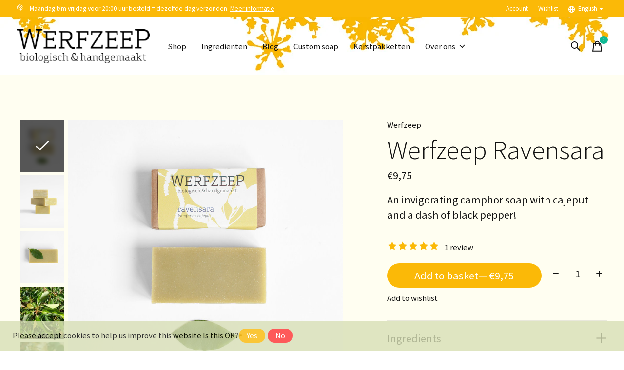

--- FILE ---
content_type: text/html;charset=utf-8
request_url: https://www.werfzeep.nl/en/ravensara-23907992.html
body_size: 17809
content:
<!doctype html>
<html lang="en">
<head>
    <meta charset="utf-8"/>
<!-- [START] 'blocks/head.rain' -->
<!--

  (c) 2008-2026 Lightspeed Netherlands B.V.
  http://www.lightspeedhq.com
  Generated: 03-02-2026 @ 22:17:20

-->
<link rel="canonical" href="https://www.werfzeep.nl/en/ravensara-23907992.html"/>
<link rel="alternate" href="https://www.werfzeep.nl/en/index.rss" type="application/rss+xml" title="New products"/>
<link href="https://cdn.webshopapp.com/assets/cookielaw.css?2025-02-20" rel="stylesheet" type="text/css"/>
<meta name="robots" content="noodp,noydir"/>
<meta name="google-site-verification" content="qj2Wi5iQTqHXJv36b_W-7kFjEINCNPlGBdBUnV5_rG0"/>
<meta name="google-site-verification" content="UMm7FDptDioqCItLj3-TK52Aqi5NrwsU_eVVo21ufEg"/>
<meta name="google-site-verification" content="ZNcjOb7gHcdFt0G11fT5Q8-xxX9VY-b8EPU5WtrLUIo"/>
<meta property="og:url" content="https://www.werfzeep.nl/en/ravensara-23907992.html?source=facebook"/>
<meta property="og:site_name" content="Werfzeep"/>
<meta property="og:title" content="Ravensara - Werfzeep"/>
<meta property="og:description" content="An invigorating camphor soap with cajeput and a dash of black pepper!<br />
"/>
<meta property="og:image" content="https://cdn.webshopapp.com/shops/85092/files/329881173/werfzeep-ravensara.jpg"/>
<script>
(function(w,d,s,l,i){w[l]=w[l]||[];w[l].push({'gtm.start':
new Date().getTime(),event:'gtm.js'});var f=d.getElementsByTagName(s)[0],
j=d.createElement(s),dl=l!='dataLayer'?'&l='+l:'';j.async=true;j.src=
'https://www.googletagmanager.com/gtm.js?id='+i+dl;f.parentNode.insertBefore(j,f);
})(window,document,'script','dataLayer','GTM-M92WW8ZD');
</script>
<script>
window.dataLayer = window.dataLayer || [];
    function gtag(){dataLayer.push(arguments);}
    gtag('js', new Date());
    gtag('config', 'G-TFXKCJPVSZ');
</script>
<script>
<!-- Google tag (gtag.js) -->
<script async src="https://www.googletagmanager.com/gtag/js?id=AW-17615616108">
</script>
<script>
    window.dataLayer = window.dataLayer || [];
    function gtag(){dataLayer.push(arguments);}
    gtag('js', new Date());

    gtag('config', 'AW-17615616108');
</script>
<!--[if lt IE 9]>
<script src="https://cdn.webshopapp.com/assets/html5shiv.js?2025-02-20"></script>
<![endif]-->
<!-- [END] 'blocks/head.rain' -->
  
    
	<meta property="og:type" content="product" />



  <meta property="product:brand" content="Werfzeep">  <meta property="product:availability" content="in stock">  <meta property="product:condition" content="new">
  <meta property="product:price:amount" content="9.75">
  <meta property="product:price:currency" content="EUR">
  <meta name="description" content="An invigorating camphor soap with cajeput and a dash of black pepper!<br />
" />
<meta name="keywords" content="Werfzeep, Ravensara" />
<meta charset="UTF-8">
<meta http-equiv="X-UA-Compatible" content="ie=edge">
<meta name="viewport" content="width=device-width, initial-scale=1">
<meta name="apple-mobile-web-app-capable" content="yes">
<meta name="apple-mobile-web-app-status-bar-style" content="black">
<meta name="viewport" content="width=device-width, initial-scale=1, maximum-scale=1, user-scalable=0"/>
<title>Ravensara - Werfzeep - Werfzeep</title>  
  <link rel="preload" href="https://cdn.webshopapp.com/shops/85092/themes/171512/assets/q4tre-icons.woff2" as="font" type="font/woff2" crossorigin="anonymous">
  <link rel="preload" href="https://cdn.webshopapp.com/shops/85092/themes/171512/assets/q4tre.woff2" as="font" type="font/woff2" crossorigin="anonymous">
  <link rel="shortcut icon" href="https://cdn.webshopapp.com/shops/85092/themes/171512/v/1522578/assets/favicon.png?20221011130737" type="image/x-icon" />
    	  	<link rel="preconnect" href="https://fonts.googleapis.com">
		<link rel="preconnect" href="https://fonts.gstatic.com" crossorigin>
  	    <link href='//fonts.googleapis.com/css?family=Source%20Sans%20Pro:400,400i,300,500,600,700,700i,800,900' rel='stylesheet' type='text/css'>
    
  <script>document.getElementsByTagName("html")[0].className += " js";</script>
  <script>
    if('CSS' in window && CSS.supports('color', 'var(--color-var)')) {
      document.write('<link rel="stylesheet" href="https://cdn.webshopapp.com/shops/85092/themes/171512/assets/style.css?2025061710274420201214194227">');
    } else {
      document.write('<link rel="stylesheet" href="https://cdn.webshopapp.com/shops/85092/themes/171512/assets/style-fallback.css?2025061710274420201214194227">');
      document.write('<script src="https://polyfill.io/v3/polyfill.min.js"><\/script>');
    }
  </script>
  <noscript>
    <link rel="stylesheet" href="https://cdn.webshopapp.com/shops/85092/themes/171512/assets/style-fallback.css?2025061710274420201214194227">
    <script src="https://polyfill.io/v3/polyfill.min.js"></script>
  </noscript>
    
    
    <link rel="stylesheet" href="https://cdn.webshopapp.com/shops/85092/themes/171512/assets/icons.css?2025061710274420201214194227" /> 
    <link rel="stylesheet" href="https://cdn.webshopapp.com/shops/85092/themes/171512/assets/settings.css?2025061710274420201214194227" />  
  <link rel="stylesheet" href="https://cdn.webshopapp.com/shops/85092/themes/171512/assets/custom.css?2025061710274420201214194227" />
  
      
      
</head>
<body class="page-ravensara---werfzeep has-cookie-notice">
            
  <script>
  var site_url = 'https://www.werfzeep.nl/en/',
      static_url = 'https://static.webshopapp.com/shops/085092/',
      search_url = "https://www.werfzeep.nl/en/search/",
      promo_popup_hide_until = '3',
      promo_popup_delay = '5000',
      product_card_options = 'hide',
  		product_card_second_image = 1,
      no_inventory_text = "Stock information is currently unavailable for this product.",
      feedToken = false,
      last_updated_text = 'Last updated',
      today_at_text = 'Today at',
      in_stock_text = 'In stock',
      in_stock_online_text = 'In stock online',
      out_of_stock_text = 'Out of stock',
      out_of_stock_text_options = '(Out of stock)',
      out_of_stock_online_text = 'Out of stock online',
      on_backorder_text = 'Shipped on Tuesday',
      on_backorder_online_text = 'On backorder online',
      in_store_text = 'In store',
      not_in_store_text = 'Not in store',
      inventory_notice_text = 'Online and in-store prices may differ',
      inventory_line_text = '$1 at $2',
      default_variant_text = 'Make a choice',
      apply_text = 'Apply',
      points_text = '<span class="js-insert-points"></span>pts',
      money_off_text = '<span class="js-insert-money-off"></span> off',
      valid_for_text = 'Valid for',
      all_text = 'All',
      currency_format = '€',
      priceStatus = 'enabled';
</script>
    
    <div class="pre-header">
  <div class="pre-header__container container max-width-xl flex items-center justify-between">
        <div class="pre-header__msg">
      <p><i class="icon-apero icon--box-3d-50"></i>&nbsp;&nbsp;&nbsp;</i>   Maandag t/m vrijdag voor 20:00 uur besteld = dezelfde dag verzonden.  <a href="https://www.werfzeep.nl/nl/service/">Meer informatie</a></p>
    </div>
        
        
    <ul class="pre-header__nav display@md">
            
      <li class="pre-header__item">
        <a href="#0" class="pre-header__link" aria-controls="drawerLogin"><span>Account</span></a>
      </li>
            <li class="pre-header__item">
        <a href="#0" class="pre-header__link" aria-controls="drawerLogin"><span>Wishlist</span></a>
      </li>
                        <li class="pre-header__item">
        <a href="#" class="pre-header__link"><span><svg viewBox="0 0 16 16" fill="currentColor"><path d="M8,0C3.6,0,0,3.6,0,8s3.6,8,8,8s8-3.6,8-8S12.4,0,8,0z M13.9,7H12c-0.1-1.5-0.4-2.9-0.8-4.1 C12.6,3.8,13.6,5.3,13.9,7z M8,14c-0.6,0-1.8-1.9-2-5H10C9.8,12.1,8.6,14,8,14z M6,7c0.2-3.1,1.3-5,2-5s1.8,1.9,2,5H6z M4.9,2.9 C4.4,4.1,4.1,5.5,4,7H2.1C2.4,5.3,3.4,3.8,4.9,2.9z M2.1,9H4c0.1,1.5,0.4,2.9,0.8,4.1C3.4,12.2,2.4,10.7,2.1,9z M11.1,13.1 c0.5-1.2,0.7-2.6,0.8-4.1h1.9C13.6,10.7,12.6,12.2,11.1,13.1z"></path></svg>English</span> <svg class="pre-header__dropdown-icon icon" aria-hidden="true" viewBox="0 0 12 12"><path d="M6,9l4-5H2Z"/></svg></a>
        <ul class="pre-header__dropdown" data-theme="default">

          <li class="nav-v2__item">
            
  
<ul class="nav-v2__list">
      <li><a href="https://www.werfzeep.nl/nl/go/product/23907992" class="pre-header__dropdown-link">Nederlands</a></li>
    <li><a href="https://www.werfzeep.nl/en/go/product/23907992" class="pre-header__dropdown-link" aria-selected="true">English</a></li>
  </ul>

          </li>
        </ul>
      </li>
          </ul>
  
  	      </div>
</div>


<header class="mega-nav mega-nav--mobile mega-nav--desktop@md mega-nav--mobile-panel position-relative js-mega-nav">
  <div class="mega-nav__container">
        <!-- logo -->
    <a href="https://www.werfzeep.nl/en/" class="mega-nav__logo">
            <img src="https://cdn.webshopapp.com/shops/85092/themes/171512/v/1522226/assets/logo.png?20221011111410" height="32" class="logo" alt="Online shop - Werfzeep">
            <img src="https://cdn.webshopapp.com/shops/85092/themes/171512/v/1522229/assets/logo-white.png?20221011111603" height="32" class="logo--white" alt="Online shop - Werfzeep">
                </a>
            
        
    <!-- icon buttons --mobile -->
    <div class="mega-nav__icon-btns mega-nav__icon-btns--mobile">
      <a href="#0" class="mega-nav__icon-btn" aria-controls="drawerLogin">
        <svg class="icon" viewBox="0 0 24 24">
          <title>Go to account settings</title>
          <g class="icon__group" fill="none" stroke="currentColor" stroke-linecap="square" stroke-miterlimit="10">
            <circle cx="12" cy="6" r="4" />
            <path d="M12 13a8 8 0 00-8 8h16a8 8 0 00-8-8z" />
          </g>
        </svg>
      </a>
	
            <button class="reset mega-nav__icon-btn mega-nav__icon-btn--search js-tab-focus" aria-label="Toggle search" aria-controls="drawerSearch">
        <svg class="icon" viewBox="0 0 24 24">
          <g class="icon__group" fill="none" stroke="currentColor" stroke-linecap="square" stroke-miterlimit="10">
            <path d="M4.222 4.222l15.556 15.556" />
            <path d="M19.778 4.222L4.222 19.778" />
            <circle cx="9.5" cy="9.5" r="6.5" />
          </g>
        </svg>
      </button>
            
      <button class="reset mega-nav__icon-btn mega-nav__icon-btn--cart js-tab-focus" aria-label="Toggle cart" aria-controls="drawerCart">
        <svg class="icon" viewBox="0 0 24 24" >
          <title>Cart</title>
          <g class="icon__group" stroke-linecap="square" fill="none" stroke-linejoin="miter" stroke="currentColor">
            <polygon points="21,21.8 3,21.8 5,6.8 19,6.8 	"/>
            <path d="M8,9.8v-4c0-2.2,1.8-4,4-4l0,0c2.2,0,4,1.8,4,4v4"/>
          </g>
        </svg>
        <span class="counter counter--cart margin-left-xxs"><span class="js-cart-counter">0</span> <i class="sr-only">items</i></span>
      </button>

      <button class="reset mega-nav__icon-btn mega-nav__icon-btn--menu js-tab-focus" aria-label="Toggle menu" aria-controls="mega-nav-navigation">
        <svg class="icon" viewBox="0 0 24 24">
          <g class="icon__group" fill="none" stroke="currentColor" stroke-linecap="square" stroke-miterlimit="10">
            <path d="M2 6h20" />
            <path d="M2 12h20" />
            <path d="M2 18h20" />
          </g>
        </svg>
      </button>
    </div>

    <div class="mega-nav__nav js-mega-nav__nav" id="mega-nav-navigation" role="navigation" aria-label="Main">
    <div class="mega-nav__nav-wrapper js-scroll-container">
    <div class="mega-nav__nav-inner">
      <ul class="mega-nav__items">

        
        
        
        
        <!-- links -->
                        <li class="mega-nav__item">
          <a href="https://www.werfzeep.nl/en/shop/" class="mega-nav__control" title="Shop">Shop</a>
        </li>
                
        
        
        
        
        
                
        
        
        
        
        
        
                <!-- blogs -->
                <li class="mega-nav__item">
          <a href="https://www.werfzeep.nl/en/blogs/blog/" class="mega-nav__control">Ingrediënten</a>
        </li>
                
        
                
        
        
        
        
        
        
        
                <!-- links -->
                <li class="mega-nav__item">
          <a href="http://www.werfzeep.blog/" class="mega-nav__control" title="Blog">Blog</a>
        </li>
                <li class="mega-nav__item">
          <a href="https://www.werfzeep.nl/nl/service/zeep-op-maat/" class="mega-nav__control" title="Custom soap">Custom soap</a>
        </li>
                <li class="mega-nav__item">
          <a href="https://www.werfzeep.nl/nl/service/kerstpakketten/" class="mega-nav__control" title="Kerstpakketten">Kerstpakketten</a>
        </li>
                
                
        
        
        
        
        
                <!-- layout 3 -> gallery -->
        <li class="mega-nav__item js-mega-nav__item">
          <button class="reset mega-nav__control js-mega-nav__control js-tab-focus">
            Over ons
            <i class="mega-nav__arrow-icon" aria-hidden="true">
              <svg class="icon" viewBox="0 0 16 16">
                <g class="icon__group" fill="none" stroke="currentColor" stroke-linecap="square" stroke-miterlimit="10">
                  <path d="M2 2l12 12" />
                  <path d="M14 2L2 14" />
                </g>
              </svg>
            </i>
          </button>

          <div class="mega-nav__sub-nav-wrapper">
            <div class="mega-nav__panel-header hide@md text-md">
              <button class="reset js-mega-nav__control js-tab-focus">
                <svg class="icon" viewBox="0 0 482.239 482.239">
                  <title>Back</title>
                  <path d="m206.812 34.446-206.812 206.673 206.743 206.674 24.353-24.284-165.167-165.167h416.31v-34.445h-416.31l165.236-165.236z"></path>
                </svg>
              </button>
              <div class="mega-nav__panel-title">
                Over ons
              </div>
            </div>
            <div class="mega-nav__sub-nav-wrapper-inner js-scroll-container">
              <div class="mega-nav__sub-nav mega-nav__sub-nav--layout-3">
                                <div class="mega-nav__card">
                                                      <a href="https://www.werfzeep.nl/nl/service/about/" class="block overflow-hidden">
                    <figure class="media-wrapper media-wrapper--3:4">
                      <img class="block width-100%" src="https://cdn.webshopapp.com/shops/85092/themes/171512/v/1522348/assets/menu_gallery_item_1_image.jpg?20221011115529" alt="Over ons">
                    </figure>
                  </a>
                  
                                    <div class="margin-top-sm">
                    <h3 class="text-base"><a href="https://www.werfzeep.nl/nl/service/about/" class="mega-nav__card-title">Over ons</a></h3>
                  </div>
                  
                </div>
                                <div class="mega-nav__card">
                                                      <a href="https://www.werfzeep.nl/nl/service/" class="block overflow-hidden">
                    <figure class="media-wrapper media-wrapper--3:4">
                      <img class="block width-100%" src="https://cdn.webshopapp.com/shops/85092/themes/171512/v/1522389/assets/menu_gallery_item_2_image.jpg?20221011115545" alt="FAQ">
                    </figure>
                  </a>
                  
                                    <div class="margin-top-sm">
                    <h3 class="text-base"><a href="https://www.werfzeep.nl/nl/service/" class="mega-nav__card-title">FAQ</a></h3>
                  </div>
                  
                </div>
                                <div class="mega-nav__card">
                                                      <a href="http://www.werfzeep.blog/onze-visie/werfzeep-dertien-jaar-hoe-het-begon/" class="block overflow-hidden">
                    <figure class="media-wrapper media-wrapper--3:4">
                      <img class="block width-100%" src="https://cdn.webshopapp.com/shops/85092/themes/171512/v/1522402/assets/menu_gallery_item_3_image.jpg?20221011115617" alt="Hoe het begon">
                    </figure>
                  </a>
                  
                                    <div class="margin-top-sm">
                    <h3 class="text-base"><a href="http://www.werfzeep.blog/onze-visie/werfzeep-dertien-jaar-hoe-het-begon/" class="mega-nav__card-title">Hoe het begon</a></h3>
                  </div>
                  
                </div>
                                <div class="mega-nav__card">
                                                      <a href="https://www.werfzeep.nl/nl/service/verkooppunten/" class="block overflow-hidden">
                    <figure class="media-wrapper media-wrapper--3:4">
                      <img class="block width-100%" src="https://cdn.webshopapp.com/shops/85092/themes/171512/v/1522403/assets/menu_gallery_item_4_image.jpg?20221011115804" alt="Verkooppunten">
                    </figure>
                  </a>
                  
                                    <div class="margin-top-sm">
                    <h3 class="text-base"><a href="https://www.werfzeep.nl/nl/service/verkooppunten/" class="mega-nav__card-title">Verkooppunten</a></h3>
                  </div>
                  
                </div>
                              </div>
            </div>
          </div>
        </li>
        
        
        
                
        
        
        
        
        
        
        
        
                
        
        
        
        
        
        
        
        
                
        
                <li class="mega-nav__separator"></li>

      </ul>

      <ul class="mega-nav__items mega-nav__items-other">
                
                <!-- icon buttons --desktop -->
        <li class="mega-nav__icon-btns mega-nav__icon-btns--desktop">

                    <button class="reset mega-nav__icon-btn mega-nav__icon-btn--search js-tab-focus" aria-label="Toggle search" aria-controls="drawerSearch">
            <svg class="icon" viewBox="0 0 24 24">
              <g class="icon__group" fill="none" stroke="currentColor" stroke-linecap="square" stroke-miterlimit="10">
                <path d="M4.222 4.222l15.556 15.556" />
                <path d="M19.778 4.222L4.222 19.778" />
                <circle cx="9.5" cy="9.5" r="6.5" />
              </g>
            </svg>
          </button>
          
          <button class="reset mega-nav__icon-btn mega-nav__icon-btn--cart js-tab-focus" aria-label="Toggle cart" aria-controls="drawerCart">
            <svg class="icon" viewBox="0 0 24 24" >
              <title>Cart</title>
              <g class="icon__group" stroke-linecap="square" fill="none" stroke-linejoin="miter" stroke="currentColor">
                <polygon points="21,21.8 3,21.8 5,6.8 19,6.8 	"/>
                <path d="M8,9.8v-4c0-2.2,1.8-4,4-4l0,0c2.2,0,4,1.8,4,4v4"/>
              </g>
            </svg>

            <span class="counter counter--cart margin-left-xxs"><span class="js-cart-counter">0</span> <i class="sr-only">items</i></span>
          </button>
        </li>
        
        
                        <li class="mega-nav__item hide@md">
          <a href="#0" class="mega-nav__control" aria-controls="drawerLogin"><span>Wishlist</span></a>
        </li>
                                <li class="mega-nav__item hide@md js-mega-nav__item">
          <button class="reset mega-nav__control js-mega-nav__control js-tab-focus">
            <svg viewBox="0 0 16 16" fill="currentColor" class="icon margin-right-xs"><path d="M8,0C3.6,0,0,3.6,0,8s3.6,8,8,8s8-3.6,8-8S12.4,0,8,0z M13.9,7H12c-0.1-1.5-0.4-2.9-0.8-4.1 C12.6,3.8,13.6,5.3,13.9,7z M8,14c-0.6,0-1.8-1.9-2-5H10C9.8,12.1,8.6,14,8,14z M6,7c0.2-3.1,1.3-5,2-5s1.8,1.9,2,5H6z M4.9,2.9 C4.4,4.1,4.1,5.5,4,7H2.1C2.4,5.3,3.4,3.8,4.9,2.9z M2.1,9H4c0.1,1.5,0.4,2.9,0.8,4.1C3.4,12.2,2.4,10.7,2.1,9z M11.1,13.1 c0.5-1.2,0.7-2.6,0.8-4.1h1.9C13.6,10.7,12.6,12.2,11.1,13.1z"></path></svg>
            English            <i class="mega-nav__arrow-icon" aria-hidden="true">
              <svg class="icon" viewBox="0 0 16 16">
                <g class="icon__group" fill="none" stroke="currentColor" stroke-linecap="square" stroke-miterlimit="10">
                  <path d="M2 2l12 12" />
                  <path d="M14 2L2 14" />
                </g>
              </svg>
            </i>
          </button>
          <div class="mega-nav__sub-nav-wrapper">
            <div class="mega-nav__panel-header hide@md text-md">
              <button class="reset js-mega-nav__control js-tab-focus">
                <svg class="icon" viewBox="0 0 482.239 482.239">
                  <title>Back</title>
                  <path d="m206.812 34.446-206.812 206.673 206.743 206.674 24.353-24.284-165.167-165.167h416.31v-34.445h-416.31l165.236-165.236z"></path>
                </svg>
              </button>
              <div class="mega-nav__panel-title">
                Language              </div>
            </div>
            <div class="mega-nav__sub-nav-wrapper-inner js-scroll-container">
              
  
<ul class="nav-v2__list">
      <li><a href="https://www.werfzeep.nl/nl/go/product/23907992" class="pre-header__dropdown-link">Nederlands</a></li>
    <li><a href="https://www.werfzeep.nl/en/go/product/23907992" class="pre-header__dropdown-link" aria-selected="true">English</a></li>
  </ul>

            </div>
          </div>
        </li>
        

      </ul>
    </div>
  </div>

</div>
  </div>
</header>
  
        <section class="section-control product-v2 js-product-v2 padding-top-xl padding-bottom-xl js-product-v3" data-theme="product-intro">
  <div class="container max-width-xl">
    
        
    <div class="grid gap-md gap-xl@lg">
      <div class="product-intro__media-wrapper col-6@md col-7@lg min-width-0 position-relative">
        
                        
                <div class="thumbslide thumbslide--vertical thumbslide--left js-thumbslide fade-in" data-inview>
          <div class="slideshow js-product-v2__slideshow slideshow--transition-slide" data-control="hover">
            <p class="sr-only">Slideshow Items</p>

            <ul class="slideshow__content js-exp-gallery" data-controls="expLightbox">
              
                                          	                            <li class="slideshow__item js-slideshow__item slideshow__item--selected" data-thumb="https://cdn.webshopapp.com/shops/85092/files/329881173/180x180x1/werfzeep-ravensara.jpg" id="item-Black">
                <figure class="height-auto width-100% top-0 left-0 js-exp-gallery__item">
                  <div class="img-mag height-100%">
                    <div class="media-wrapper media-wrapper--1:1">
                    <img  class="img-mag__asset height-100% object-cover js-image-zoom__preview" srcset="https://cdn.webshopapp.com/shops/85092/files/329881173/161x161x3/werfzeep-ravensara.jpg 161w, https://cdn.webshopapp.com/shops/85092/files/329881173/322x322x3/werfzeep-ravensara.jpg 322w, https://cdn.webshopapp.com/shops/85092/files/329881173/335x335x3/werfzeep-ravensara.jpg 335w, https://cdn.webshopapp.com/shops/85092/files/329881173/670x670x3/werfzeep-ravensara.jpg 670w, https://cdn.webshopapp.com/shops/85092/files/329881173/375x375x3/werfzeep-ravensara.jpg 375w, https://cdn.webshopapp.com/shops/85092/files/329881173/750x750x3/werfzeep-ravensara.jpg 750w, https://cdn.webshopapp.com/shops/85092/files/329881173/465x465x3/werfzeep-ravensara.jpg 465w, https://cdn.webshopapp.com/shops/85092/files/329881173/930x930x3/werfzeep-ravensara.jpg 930w, https://cdn.webshopapp.com/shops/85092/files/329881173/700x700x3/werfzeep-ravensara.jpg 700w, https://cdn.webshopapp.com/shops/85092/files/329881173/1400x1400x3/werfzeep-ravensara.jpg 1400w, https://cdn.webshopapp.com/shops/85092/files/329881173/1440x1440x3/werfzeep-ravensara.jpg 1440w, https://cdn.webshopapp.com/shops/85092/files/329881173/2880x2880x3/werfzeep-ravensara.jpg 2880w, https://cdn.webshopapp.com/shops/85092/files/329881173/1680x1680x3/werfzeep-ravensara.jpg 1680w, https://cdn.webshopapp.com/shops/85092/files/329881173/3360x3360x3/werfzeep-ravensara.jpg 3360w" src="https://cdn.webshopapp.com/shops/85092/files/329881173/800x800x3/werfzeep-ravensara.jpg" data-src=https://cdn.webshopapp.com/shops/85092/files/329881173/image.jpg  sizes="800px" alt="Werfzeep Ravensara"></div>
                  </div>
                </figure>
              </li>
                                          	                            <li class="slideshow__item js-slideshow__item" data-thumb="https://cdn.webshopapp.com/shops/85092/files/329881171/180x180x1/werfzeep-ravensara.jpg" id="item-Black">
                <figure class="height-auto width-100% top-0 left-0 js-exp-gallery__item">
                  <div class="img-mag height-100%">
                    <div class="media-wrapper media-wrapper--1:1">
                    <img  class="img-mag__asset height-100% object-cover js-image-zoom__preview" srcset="https://cdn.webshopapp.com/shops/85092/files/329881171/161x161x3/werfzeep-ravensara.jpg 161w, https://cdn.webshopapp.com/shops/85092/files/329881171/322x322x3/werfzeep-ravensara.jpg 322w, https://cdn.webshopapp.com/shops/85092/files/329881171/335x335x3/werfzeep-ravensara.jpg 335w, https://cdn.webshopapp.com/shops/85092/files/329881171/670x670x3/werfzeep-ravensara.jpg 670w, https://cdn.webshopapp.com/shops/85092/files/329881171/375x375x3/werfzeep-ravensara.jpg 375w, https://cdn.webshopapp.com/shops/85092/files/329881171/750x750x3/werfzeep-ravensara.jpg 750w, https://cdn.webshopapp.com/shops/85092/files/329881171/465x465x3/werfzeep-ravensara.jpg 465w, https://cdn.webshopapp.com/shops/85092/files/329881171/930x930x3/werfzeep-ravensara.jpg 930w, https://cdn.webshopapp.com/shops/85092/files/329881171/700x700x3/werfzeep-ravensara.jpg 700w, https://cdn.webshopapp.com/shops/85092/files/329881171/1400x1400x3/werfzeep-ravensara.jpg 1400w, https://cdn.webshopapp.com/shops/85092/files/329881171/1440x1440x3/werfzeep-ravensara.jpg 1440w, https://cdn.webshopapp.com/shops/85092/files/329881171/2880x2880x3/werfzeep-ravensara.jpg 2880w, https://cdn.webshopapp.com/shops/85092/files/329881171/1680x1680x3/werfzeep-ravensara.jpg 1680w, https://cdn.webshopapp.com/shops/85092/files/329881171/3360x3360x3/werfzeep-ravensara.jpg 3360w" src="https://cdn.webshopapp.com/shops/85092/files/329881171/800x800x3/werfzeep-ravensara.jpg" data-src=https://cdn.webshopapp.com/shops/85092/files/329881171/image.jpg  sizes="800px" alt="Werfzeep Ravensara"></div>
                  </div>
                </figure>
              </li>
                                          	                            <li class="slideshow__item js-slideshow__item" data-thumb="https://cdn.webshopapp.com/shops/85092/files/329881174/180x180x1/werfzeep-ravensara.jpg" id="item-Black">
                <figure class="height-auto width-100% top-0 left-0 js-exp-gallery__item">
                  <div class="img-mag height-100%">
                    <div class="media-wrapper media-wrapper--1:1">
                    <img  class="img-mag__asset height-100% object-cover js-image-zoom__preview" srcset="https://cdn.webshopapp.com/shops/85092/files/329881174/161x161x3/werfzeep-ravensara.jpg 161w, https://cdn.webshopapp.com/shops/85092/files/329881174/322x322x3/werfzeep-ravensara.jpg 322w, https://cdn.webshopapp.com/shops/85092/files/329881174/335x335x3/werfzeep-ravensara.jpg 335w, https://cdn.webshopapp.com/shops/85092/files/329881174/670x670x3/werfzeep-ravensara.jpg 670w, https://cdn.webshopapp.com/shops/85092/files/329881174/375x375x3/werfzeep-ravensara.jpg 375w, https://cdn.webshopapp.com/shops/85092/files/329881174/750x750x3/werfzeep-ravensara.jpg 750w, https://cdn.webshopapp.com/shops/85092/files/329881174/465x465x3/werfzeep-ravensara.jpg 465w, https://cdn.webshopapp.com/shops/85092/files/329881174/930x930x3/werfzeep-ravensara.jpg 930w, https://cdn.webshopapp.com/shops/85092/files/329881174/700x700x3/werfzeep-ravensara.jpg 700w, https://cdn.webshopapp.com/shops/85092/files/329881174/1400x1400x3/werfzeep-ravensara.jpg 1400w, https://cdn.webshopapp.com/shops/85092/files/329881174/1440x1440x3/werfzeep-ravensara.jpg 1440w, https://cdn.webshopapp.com/shops/85092/files/329881174/2880x2880x3/werfzeep-ravensara.jpg 2880w, https://cdn.webshopapp.com/shops/85092/files/329881174/1680x1680x3/werfzeep-ravensara.jpg 1680w, https://cdn.webshopapp.com/shops/85092/files/329881174/3360x3360x3/werfzeep-ravensara.jpg 3360w" src="https://cdn.webshopapp.com/shops/85092/files/329881174/800x800x3/werfzeep-ravensara.jpg" data-src=https://cdn.webshopapp.com/shops/85092/files/329881174/image.jpg  sizes="800px" alt="Werfzeep Ravensara"></div>
                  </div>
                </figure>
              </li>
                                          	                            <li class="slideshow__item js-slideshow__item" data-thumb="https://cdn.webshopapp.com/shops/85092/files/175280210/180x180x1/werfzeep-ravensara.jpg" id="item-Black">
                <figure class="height-auto width-100% top-0 left-0 js-exp-gallery__item">
                  <div class="img-mag height-100%">
                    <div class="media-wrapper media-wrapper--1:1">
                    <img  class="img-mag__asset height-100% object-cover js-image-zoom__preview" srcset="https://cdn.webshopapp.com/shops/85092/files/175280210/161x161x3/werfzeep-ravensara.jpg 161w, https://cdn.webshopapp.com/shops/85092/files/175280210/322x322x3/werfzeep-ravensara.jpg 322w, https://cdn.webshopapp.com/shops/85092/files/175280210/335x335x3/werfzeep-ravensara.jpg 335w, https://cdn.webshopapp.com/shops/85092/files/175280210/670x670x3/werfzeep-ravensara.jpg 670w, https://cdn.webshopapp.com/shops/85092/files/175280210/375x375x3/werfzeep-ravensara.jpg 375w, https://cdn.webshopapp.com/shops/85092/files/175280210/750x750x3/werfzeep-ravensara.jpg 750w, https://cdn.webshopapp.com/shops/85092/files/175280210/465x465x3/werfzeep-ravensara.jpg 465w, https://cdn.webshopapp.com/shops/85092/files/175280210/930x930x3/werfzeep-ravensara.jpg 930w, https://cdn.webshopapp.com/shops/85092/files/175280210/700x700x3/werfzeep-ravensara.jpg 700w, https://cdn.webshopapp.com/shops/85092/files/175280210/1400x1400x3/werfzeep-ravensara.jpg 1400w, https://cdn.webshopapp.com/shops/85092/files/175280210/1440x1440x3/werfzeep-ravensara.jpg 1440w, https://cdn.webshopapp.com/shops/85092/files/175280210/2880x2880x3/werfzeep-ravensara.jpg 2880w, https://cdn.webshopapp.com/shops/85092/files/175280210/1680x1680x3/werfzeep-ravensara.jpg 1680w, https://cdn.webshopapp.com/shops/85092/files/175280210/3360x3360x3/werfzeep-ravensara.jpg 3360w" src="https://cdn.webshopapp.com/shops/85092/files/175280210/800x800x3/werfzeep-ravensara.jpg" data-src=https://cdn.webshopapp.com/shops/85092/files/175280210/image.jpg  sizes="800px" alt="Werfzeep Ravensara"></div>
                  </div>
                </figure>
              </li>
                                          	                            <li class="slideshow__item js-slideshow__item" data-thumb="https://cdn.webshopapp.com/shops/85092/files/175280213/180x180x1/werfzeep-ravensara.jpg" id="item-Black">
                <figure class="height-auto width-100% top-0 left-0 js-exp-gallery__item">
                  <div class="img-mag height-100%">
                    <div class="media-wrapper media-wrapper--1:1">
                    <img  class="img-mag__asset height-100% object-cover js-image-zoom__preview" srcset="https://cdn.webshopapp.com/shops/85092/files/175280213/161x161x3/werfzeep-ravensara.jpg 161w, https://cdn.webshopapp.com/shops/85092/files/175280213/322x322x3/werfzeep-ravensara.jpg 322w, https://cdn.webshopapp.com/shops/85092/files/175280213/335x335x3/werfzeep-ravensara.jpg 335w, https://cdn.webshopapp.com/shops/85092/files/175280213/670x670x3/werfzeep-ravensara.jpg 670w, https://cdn.webshopapp.com/shops/85092/files/175280213/375x375x3/werfzeep-ravensara.jpg 375w, https://cdn.webshopapp.com/shops/85092/files/175280213/750x750x3/werfzeep-ravensara.jpg 750w, https://cdn.webshopapp.com/shops/85092/files/175280213/465x465x3/werfzeep-ravensara.jpg 465w, https://cdn.webshopapp.com/shops/85092/files/175280213/930x930x3/werfzeep-ravensara.jpg 930w, https://cdn.webshopapp.com/shops/85092/files/175280213/700x700x3/werfzeep-ravensara.jpg 700w, https://cdn.webshopapp.com/shops/85092/files/175280213/1400x1400x3/werfzeep-ravensara.jpg 1400w, https://cdn.webshopapp.com/shops/85092/files/175280213/1440x1440x3/werfzeep-ravensara.jpg 1440w, https://cdn.webshopapp.com/shops/85092/files/175280213/2880x2880x3/werfzeep-ravensara.jpg 2880w, https://cdn.webshopapp.com/shops/85092/files/175280213/1680x1680x3/werfzeep-ravensara.jpg 1680w, https://cdn.webshopapp.com/shops/85092/files/175280213/3360x3360x3/werfzeep-ravensara.jpg 3360w" src="https://cdn.webshopapp.com/shops/85092/files/175280213/800x800x3/werfzeep-ravensara.jpg" data-src=https://cdn.webshopapp.com/shops/85092/files/175280213/image.jpg  sizes="800px" alt="Werfzeep Ravensara"></div>
                  </div>
                </figure>
              </li>
                                          	                            <li class="slideshow__item js-slideshow__item" data-thumb="https://cdn.webshopapp.com/shops/85092/files/175280216/180x180x1/werfzeep-ravensara.jpg" id="item-Black">
                <figure class="height-auto width-100% top-0 left-0 js-exp-gallery__item">
                  <div class="img-mag height-100%">
                    <div class="media-wrapper media-wrapper--1:1">
                    <img  class="img-mag__asset height-100% object-cover js-image-zoom__preview" srcset="https://cdn.webshopapp.com/shops/85092/files/175280216/161x161x3/werfzeep-ravensara.jpg 161w, https://cdn.webshopapp.com/shops/85092/files/175280216/322x322x3/werfzeep-ravensara.jpg 322w, https://cdn.webshopapp.com/shops/85092/files/175280216/335x335x3/werfzeep-ravensara.jpg 335w, https://cdn.webshopapp.com/shops/85092/files/175280216/670x670x3/werfzeep-ravensara.jpg 670w, https://cdn.webshopapp.com/shops/85092/files/175280216/375x375x3/werfzeep-ravensara.jpg 375w, https://cdn.webshopapp.com/shops/85092/files/175280216/750x750x3/werfzeep-ravensara.jpg 750w, https://cdn.webshopapp.com/shops/85092/files/175280216/465x465x3/werfzeep-ravensara.jpg 465w, https://cdn.webshopapp.com/shops/85092/files/175280216/930x930x3/werfzeep-ravensara.jpg 930w, https://cdn.webshopapp.com/shops/85092/files/175280216/700x700x3/werfzeep-ravensara.jpg 700w, https://cdn.webshopapp.com/shops/85092/files/175280216/1400x1400x3/werfzeep-ravensara.jpg 1400w, https://cdn.webshopapp.com/shops/85092/files/175280216/1440x1440x3/werfzeep-ravensara.jpg 1440w, https://cdn.webshopapp.com/shops/85092/files/175280216/2880x2880x3/werfzeep-ravensara.jpg 2880w, https://cdn.webshopapp.com/shops/85092/files/175280216/1680x1680x3/werfzeep-ravensara.jpg 1680w, https://cdn.webshopapp.com/shops/85092/files/175280216/3360x3360x3/werfzeep-ravensara.jpg 3360w" src="https://cdn.webshopapp.com/shops/85092/files/175280216/800x800x3/werfzeep-ravensara.jpg" data-src=https://cdn.webshopapp.com/shops/85092/files/175280216/image.jpg  sizes="800px" alt="Werfzeep Ravensara"></div>
                  </div>
                </figure>
              </li>
              
            </ul>
          </div>

                    <div class="thumbslide__nav-wrapper" aria-hidden="true">
            <nav class="thumbslide__nav"> 
              <ol class="thumbslide__nav-list">
                <!-- this content will be created using JavaScript -->
              </ol>
            </nav>
          </div>
                  </div>
                
                
      </div>

      <div class="col-6@md col-5@lg product-content js-product-v3__cta">
        
                        
				        
                

        <div class="text-component v-space-xs margin-bottom-md">
          
                    <a href="https://www.werfzeep.nl/en/brands/werfzeep/" title="product.brand.title" class="product__brand margin-bottom-xs text-sm block color-inherit text-underline-hover">Werfzeep</a>
          
          <h1 class="text-xl">Werfzeep Ravensara</h1>
          <div class="text-base flex gap-sm items-center">
            <div class="product__price">
                            <span class="prod-card__price">    
  		€9,75
</span>
               
                                        </div>
            
                        <div class="product__availability">
                            <div class="text-xs inline-block margin-right-sm">
                                <span class="dot dot--success"></span>In stock online                              </div>
                            
                            <div class="product__omni-location-inventory text-xs inline-block js-fetch-inventory" data-fetch-inventory="https://www.werfzeep.nl/en/product-inventory/?id=42592832" data-fetch-inventory-type="">
                <span class="dot text-decoration-underline"></span><span class="js-text-in-store">In store</span>:
                <span class="cursor-pointer text-underline" id="productLocationInventory" aria-controls="drawerStoreInventory">Check availability</span>
              </div>
              <div class="drawer drawer--modal drawer--lg dr-store-inventory js-drawer js-drawer--modal js-store-inventory-drawer" id="drawerStoreInventory">
  <div class="drawer__content flex flex-column" role="alertdialog" tabindex="-1"  aria-labelledby="drawerStoreInventoryTitle1">
    <div class="drawer__body padding-x-md padding-y-sm">
      <h1 class="text-md" id="drawerStoreInventoryTitle1">Available in store</h1>

      <div class="js-store-inventory-wrapper padding-y-lg"></div>
    </div>

    <button class="reset drawer__close-btn position-fixed js-drawer__close">
      <svg class="icon" viewBox="0 0 16 16"><title>Close drawer panel</title><g stroke-width="1" stroke="currentColor" fill="none" stroke-linecap="round" stroke-linejoin="round" stroke-miterlimit="10"><line x1="13.5" y1="2.5" x2="2.5" y2="13.5"></line><line x1="2.5" y1="2.5" x2="13.5" y2="13.5"></line></g></svg>
    </button>

    <footer class="padding-x-md padding-y-sm flex-shrink-0 js-store-inventory-footer"></footer>
  </div>
</div>                            
            </div>
             
            
                                              </div>
          
                    
                    <p class="margin-top-sm">An invigorating camphor soap with cajeput and a dash of black pepper!</p>
                    
                  </div>
        
                                                <div class="flex items-center margin-bottom-sm">
            <div class="rating rating--read-only js-rating js-rating--read-only text-xs">
              <p class="sr-only">The rating of this product is <span class="rating__value js-rating__value">5</span> out of 5</p>

              <div class="rating__control rating__control--is-hidden js-rating__control">
                <svg width="24" height="24" viewBox="0 0 24 24"><polygon points="12 1.489 15.09 7.751 22 8.755 17 13.629 18.18 20.511 12 17.261 5.82 20.511 7 13.629 2 8.755 8.91 7.751 12 1.489" fill="currentColor"/></svg>
              </div>
            </div>

            <p class="margin-left-xxs">
              <a href="#productReviews" class="text-sm color-inherit">1 review</a>
            </p>
          </div>
                  
        
        <form action="https://www.werfzeep.nl/en/cart/add/42592832/" id="product_configure_form" method="post" class="js-live-add-to-cart">
                    <input type="hidden" name="bundle_id" id="product_configure_bundle_id" value="">
                    
          
          <div class="margin-bottom-md">
                        
                                    
                        <div class="flex flex-wrap gap-xs">
              <button type="submit" class="btn btn--primary flex-grow js-product-v3__btn" id="addToCart">Add to basket<span class="add-to-cart__price"> &mdash;     
  		€9,75
</span></button>
              <div>
                <label class="sr-only" for="product-qty-input">Quantity:</label>
                <div class="number-input number-input--v2  js-number-input">
                  <input class="form-control form-control--transparent js-number-input__value js-product-v3__input" type="number" name="quantity" id="product-qty-input" min="0" max="99" step="1" value="1">
                  <button class="reset number-input__btn number-input__btn--plus js-number-input__btn" aria-hidden="true">
                    <svg class="icon" viewBox="0 0 12 12"><path d="M11,5H7V1A1,1,0,0,0,5,1V5H1A1,1,0,0,0,1,7H5v4a1,1,0,0,0,2,0V7h4a1,1,0,0,0,0-2Z" /></svg>
                  </button>
                  <button class="reset number-input__btn number-input__btn--minus js-number-input__btn" aria-hidden="true">
                    <svg class="icon" viewBox="0 0 12 12"><path d="M11,7H1A1,1,0,0,1,1,5H11a1,1,0,0,1,0,2Z"/></svg>
                  </button>
                </div>
              </div>
            </div>
                        <div class="flex gap-md flex-row text-sm margin-top-xs">
                                          <a href="https://www.werfzeep.nl/en/account/wishlistAdd/23907992/?variant_id=42592832" class="color-inherit text-underline-hover">Add to wishlist</a>
                          </div>
          </div>
        </form>
        
                
                <ul class="product-info__accordion accordion accordion--icon-plus js-accordion" data-animation="on" data-multi-items="on">
          
                              
                              <li class="product-info__accordion-specs accordion__item js-accordion__item">
            <button class="reset accordion__header padding-y-sm js-tab-focus" type="button">
              <span class="text-base">Ingredients</span>
              <svg class="icon accordion__icon-plus no-js:is-hidden" viewBox="0 0 16 16" aria-hidden="true">
                <g class="icon__group" fill="none" stroke="currentColor" stroke-miterlimit="10">
                  <line x1="1" y1="8" x2="15" y2="8" />
                  <line x1="1" y1="8" x2="15" y2="8" />
                </g>
              </svg>
            </button>
            <div class="accordion__panel js-accordion__panel">
              <div class="text-component text-sm padding-top-xxxs padding-bottom-md">
              	<table class="prop-table width-100%" aria-label="Specifications table">
                  <tbody class="prop-table__body">
                                        <tr class="prop-table__row">
                      <th class="prop-table__cell prop-table__cell--th">Basic ingredients</th>
                      <td class="prop-table__cell"></td>
                    </tr>
                                        <tr class="prop-table__row">
                      <th class="prop-table__cell prop-table__cell--th">Essential oils</th>
                      <td class="prop-table__cell"></td>
                    </tr>
                                        <tr class="prop-table__row">
                      <th class="prop-table__cell prop-table__cell--th">Herbal extract</th>
                      <td class="prop-table__cell"></td>
                    </tr>
                                        <tr class="prop-table__row">
                      <th class="prop-table__cell prop-table__cell--th">Hydrolate</th>
                      <td class="prop-table__cell"></td>
                    </tr>
                                        <tr class="prop-table__row">
                      <th class="prop-table__cell prop-table__cell--th">Symbol meaning</th>
                      <td class="prop-table__cell">*van gecertificeerd biologische herkomst, ^verandert olie in zeep, niet aanwezig in eindproduct, ×wildpluk</td>
                    </tr>
                                        <tr class="prop-table__row">
                      <th class="prop-table__cell prop-table__cell--th">Versgewicht</th>
                      <td class="prop-table__cell">100 gram</td>
                    </tr>
                                      </tbody>
                </table>
              </div>
            </div>
          </li>
                    
                    
                                        
                                  
            <li class="product-info__accordion-extra accordion__item js-accordion__item js-accordeon-item-ajax">
              <button class="reset accordion__header padding-y-sm js-tab-focus" type="button" aria-control="#product-service-het-verhaal-achter-onze-ingredienten-" data-fetch-product-tab="https://www.werfzeep.nl/en/service/het-verhaal-achter-onze-ingredienten/">
                 <span class="text-base js-accordeon-ajax-title"></span>
                <svg class="icon accordion__icon-plus no-js:is-hidden" viewBox="0 0 16 16" aria-hidden="true">
                  <g class="icon__group" fill="none" stroke="currentColor" stroke-miterlimit="10">
                    <line x1="1" y1="8" x2="15" y2="8" />
                    <line x1="1" y1="8" x2="15" y2="8" />
                  </g>
                </svg>
              </button>
              <div class="accordion__panel js-accordion__panel">
                <div class="text-component text-sm padding-top-xxxs padding-bottom-md js-accordeon-ajax-content"></div>
              </div>
            </li>
            
            <li class="product-info__accordion-extra accordion__item js-accordion__item js-accordeon-item-ajax">
              <button class="reset accordion__header padding-y-sm js-tab-focus" type="button" aria-control="#product-service-hoe-maken-wij-zeep" data-fetch-product-tab="https://www.werfzeep.nl/en/service/hoe-maken-wij-zeep/">
                 <span class="text-base js-accordeon-ajax-title"></span>
                <svg class="icon accordion__icon-plus no-js:is-hidden" viewBox="0 0 16 16" aria-hidden="true">
                  <g class="icon__group" fill="none" stroke="currentColor" stroke-miterlimit="10">
                    <line x1="1" y1="8" x2="15" y2="8" />
                    <line x1="1" y1="8" x2="15" y2="8" />
                  </g>
                </svg>
              </button>
              <div class="accordion__panel js-accordion__panel">
                <div class="text-component text-sm padding-top-xxxs padding-bottom-md js-accordeon-ajax-content"></div>
              </div>
            </li>
            
            <li class="product-info__accordion-extra accordion__item js-accordion__item js-accordeon-item-ajax">
              <button class="reset accordion__header padding-y-sm js-tab-focus" type="button" aria-control="#product-service-shipping-returns-" data-fetch-product-tab="https://www.werfzeep.nl/en/service/shipping-returns/">
                 <span class="text-base js-accordeon-ajax-title"></span>
                <svg class="icon accordion__icon-plus no-js:is-hidden" viewBox="0 0 16 16" aria-hidden="true">
                  <g class="icon__group" fill="none" stroke="currentColor" stroke-miterlimit="10">
                    <line x1="1" y1="8" x2="15" y2="8" />
                    <line x1="1" y1="8" x2="15" y2="8" />
                  </g>
                </svg>
              </button>
              <div class="accordion__panel js-accordion__panel">
                <div class="text-component text-sm padding-top-xxxs padding-bottom-md js-accordeon-ajax-content"></div>
              </div>
            </li>
                                
        </ul>
                
      </div>
          </div>
  </div>
  
      <div class="product-v3__cta-clone js-product-v3__cta-clone" aria-hidden="true">
    <div class="container max-width-xl">
      <div class="flex flex-wrap flex-nowrap@md items-center justify-between">
        <div class="flex items-center margin-bottom-sm margin-bottom-0@xs">
          <img  class="product-v3__cta-clone-image margin-right-sm" srcset="https://cdn.webshopapp.com/shops/85092/files/329881173/161x161x1/werfzeep-ravensara.jpg 161w, https://cdn.webshopapp.com/shops/85092/files/329881173/322x322x1/werfzeep-ravensara.jpg 322w, https://cdn.webshopapp.com/shops/85092/files/329881173/335x335x1/werfzeep-ravensara.jpg 335w, https://cdn.webshopapp.com/shops/85092/files/329881173/670x670x1/werfzeep-ravensara.jpg 670w, https://cdn.webshopapp.com/shops/85092/files/329881173/375x375x1/werfzeep-ravensara.jpg 375w, https://cdn.webshopapp.com/shops/85092/files/329881173/750x750x1/werfzeep-ravensara.jpg 750w, https://cdn.webshopapp.com/shops/85092/files/329881173/465x465x1/werfzeep-ravensara.jpg 465w, https://cdn.webshopapp.com/shops/85092/files/329881173/930x930x1/werfzeep-ravensara.jpg 930w, https://cdn.webshopapp.com/shops/85092/files/329881173/700x700x1/werfzeep-ravensara.jpg 700w, https://cdn.webshopapp.com/shops/85092/files/329881173/1400x1400x1/werfzeep-ravensara.jpg 1400w, https://cdn.webshopapp.com/shops/85092/files/329881173/1440x1440x1/werfzeep-ravensara.jpg 1440w, https://cdn.webshopapp.com/shops/85092/files/329881173/2880x2880x1/werfzeep-ravensara.jpg 2880w, https://cdn.webshopapp.com/shops/85092/files/329881173/1680x1680x1/werfzeep-ravensara.jpg 1680w, https://cdn.webshopapp.com/shops/85092/files/329881173/3360x3360x1/werfzeep-ravensara.jpg 3360w" src="https://cdn.webshopapp.com/shops/85092/files/329881173/42x42x1/werfzeep-ravensara.jpg" width=42  sizes="42px" alt="Werfzeep Ravensara">
          <div class="text-base flex-grow">Werfzeep Ravensara</div>
        </div>
        <div class="flex gap-md">
           
          <div>
            <label class="sr-only" for="product-qty-input">Quantity:</label>
            <div class="number-input number-input--v2  js-number-input">
              <input class="form-control form-control--transparent js-number-input__value js-product-v3__input-clone" type="number" name="quantityClone" id="product-qty-input-clone" min="0" max="10" step="1" value="1">
              <button class="reset number-input__btn number-input__btn--plus js-number-input__btn" aria-hidden="true">
                <svg class="icon" viewBox="0 0 12 12"><path d="M11,5H7V1A1,1,0,0,0,5,1V5H1A1,1,0,0,0,1,7H5v4a1,1,0,0,0,2,0V7h4a1,1,0,0,0,0-2Z" /></svg>
              </button>
              <button class="reset number-input__btn number-input__btn--minus js-number-input__btn" aria-hidden="true">
                <svg class="icon" viewBox="0 0 12 12"><path d="M11,7H1A1,1,0,0,1,1,5H11a1,1,0,0,1,0,2Z"/></svg>
              </button>
            </div>
          </div>
          <button class="btn btn--primary flex-grow js-product-v3__btn-clone">Add to basket<span class="add-to-cart__price"> &mdash;     
  		€9,75
</span></button>
                  </div>
      </div>
    </div>
  </div>
    
</section>



<section class="section-control product-content padding-y-xl">
  <div class="container max-width-xl">
    <div class="grid gap-md gap-lg@md">
      <div class="col-6@md">
        <h2>Description</h2>
      </div>

      <div class="col-6@md">
        <div class="text-component">
          <p><span style="font-weight: 400;">Ravensara is a fresh, zingy camphor soap. It contains essential oil of ravensara and ravintsara (camphor), brother and sister of the laurel family, as well as cajeput, which is full of camphor notes, eucalyptus and black pepper oil.</span><span style="font-weight: 400;"><br /></span><span style="font-weight: 400;"><br /></span><span style="font-weight: 400;">Ravensara is one of the most powerful essential oils. It can help fight colds, thanks to its strong antiviral and antibacterial properties, and has an enlightening, relaxing and warming scent. </span><span style="font-weight: 400;"><br /></span><span style="font-weight: 400;"><br /></span><span style="font-weight: 400;">Its colour comes from organic spinach powder, which we macerate in sunflower oil.</span><span style="font-weight: 400;"><br /></span><span style="font-weight: 400;"><br /></span><span style="font-weight: 400;">The photos show ravensara and ravintsara.</span></p>
<table class="product-logos-table" style="width: 348px;">
<tbody>
<tr>
<td style="width: 52px;"><a title="Bio" href="/logos/bio"><img src="https://cdn.webshopapp.com/shops/85092/files/219090434/bio.jpg" width="52" height="60" /></a></td>
<td style="width: 74px;"><a title="Handmade" href="/logos/handmade"><img src="https://cdn.webshopapp.com/shops/85092/files/219090440/handmade.jpg" width="74" height="60" /></a></td>
<td style="width: 110px;"><a title="Food grade" href="/logos/food-grade"><img src="https://cdn.webshopapp.com/shops/85092/files/219090437/foodgrade.jpg" width="110" height="60" /></a></td>
<td style="width: 41px;"><a title="Palm oil free" href="/logos/palm-oil-free"><img src="https://cdn.webshopapp.com/shops/85092/files/219090443/palmoilfree.jpg" width="41" height="60" /></a></td>
<td style="width: 61px;"><a title="Cruelty free (and vegan)" href="/logos/cruelty-free-and-vegan"><img src="https://cdn.webshopapp.com/shops/85092/files/219090824/peta-cfv.jpg" width="61" height="60" /></a></td>
<td style="width: 61px;"><a title="Zero plastic" href="/logos/zero-plastic"><img src="https://cdn.webshopapp.com/shops/85092/files/219090452/zeroplastic.jpg" width="61" height="60" /></a></td>
</tr>
</tbody>
</table>
<p>organic &amp; handmade - vegan - free of palm oil, plastics or chemical agents such as SLS - not tested on animals</p>
        </div>
        
              </div>
    </div>
  </div>
</section>


<section class="section-control product-reviews padding-y-xl" id="productReviews">
  <div class="container max-width-xl">
    <div class="grid gap-md gap-lg@md">
      
                  <div class="col-6@md">
        <div class="flex items-baseline margin-bottom-sm">
          <h2>Reviews</h2>
          <a href="https://www.werfzeep.nl/en/account/review/23907992/" class="btn btn--arrow margin-left-sm">Add your review</a>
        </div>
        
        <div class="flex items-center">
          <div class="rating rating--read-only js-rating js-rating--read-only text-xs">
            <p class="sr-only">The rating of this product is <span class="rating__value js-rating__value">5</span> out of 5</p>

            <div class="rating__control rating__control--is-hidden js-rating__control">
              <svg width="24" height="24" viewBox="0 0 24 24"><polygon points="12 1.489 15.09 7.751 22 8.755 17 13.629 18.18 20.511 12 17.261 5.82 20.511 7 13.629 2 8.755 8.91 7.751 12 1.489" fill="currentColor"/></svg>
            </div>
          </div>

          <p class="margin-left-xxs text-sm"><span>5</span> stars based on <span>1</span> reviews</p>
        </div>
      </div>

            <div class="col-6@md" data-btn-labels="Show more, Show less" data-ellipsis="off" data-btn-class="reset text-sm text-underline cursor-pointer margin-top-xs js-tab-focus">
        
                        <div class="review">
          
          <div class="flex items-center margin-bottom-sm">
            <div class="text-sm flex items-center">
              <div class="avatar avatar--lg">
                <figure class="avatar__figure" role="img" aria-label="Karin Vercauteren">
                                    <div class="avatar__initials"><span>KV</span></div>
                </figure>
              </div>
              <div class="margin-left-sm">
                <div class="review__name text-md">Karin Vercauteren</div>
                <div class="review__date">17-08-2018 15:09</div>
              </div>
            </div>
                        <div class="rating rating--read-only js-rating js-rating--read-only text-xs margin-bottom-sm margin-left-auto">
              <p class="sr-only">The rating of this review is <span class="rating__value js-rating__value">5</span> out of 5</p>

              <div class="rating__control rating__control--is-hidden js-rating__control">
                <svg width="24" height="24" viewBox="0 0 24 24"><polygon points="12 1.489 15.09 7.751 22 8.755 17 13.629 18.18 20.511 12 17.261 5.82 20.511 7 13.629 2 8.755 8.91 7.751 12 1.489" fill="currentColor"/></svg>
              </div>
            </div>
          </div>

          <div class="text-component">ik ben zo blij dat ik eindelijk een zeep gevonden heb die puur is en niet schadelijk voor het milieu, ik ben er helemaal verzot op dank jullie, ze ruikt ook helemaal fantastisch</div>
        </div>
                  
                
      </div>
          </div>
  </div>
</section>

 


<section class="section-control products-gallery padding-y-xl overflow-hidden">
  <div class="container max-width-xl">
    <div class="margin-bottom-lg">
      <div class="flex items-end justify-between">
        <h2>Related products</h2>
      </div>
    </div>
    
                                                                                                              
    <div class="product-gallery__carousel carousel js-fetch-category" data-fetch-url="https://www.werfzeep.nl/en/help-me-choose/body-soaps/" data-drag="on" data-loop="off">
      <p class="sr-only">Carousel items</p>

      <div class="carousel__wrapper">
        <ol class="carousel__list">
                    <li class="carousel__item">
            
	
<div class="prod-card" data-inview>
  
    
  <div class="prod-card__badges-wrapper">
        
      </div>

  <a href="https://www.werfzeep.nl/en/comfrey.html" class="prod-card__img-link" aria-label="Werfzeep Comfrey">
    <figure class="media-wrapper media-wrapper--1:1">
                                <img  srcset="https://cdn.webshopapp.com/shops/85092/files/174050657/161x161x1/werfzeep-comfrey.jpg 161w, https://cdn.webshopapp.com/shops/85092/files/174050657/322x322x1/werfzeep-comfrey.jpg 322w, https://cdn.webshopapp.com/shops/85092/files/174050657/335x335x1/werfzeep-comfrey.jpg 335w, https://cdn.webshopapp.com/shops/85092/files/174050657/670x670x1/werfzeep-comfrey.jpg 670w, https://cdn.webshopapp.com/shops/85092/files/174050657/375x375x1/werfzeep-comfrey.jpg 375w, https://cdn.webshopapp.com/shops/85092/files/174050657/750x750x1/werfzeep-comfrey.jpg 750w, https://cdn.webshopapp.com/shops/85092/files/174050657/465x465x1/werfzeep-comfrey.jpg 465w, https://cdn.webshopapp.com/shops/85092/files/174050657/930x930x1/werfzeep-comfrey.jpg 930w, https://cdn.webshopapp.com/shops/85092/files/174050657/700x700x1/werfzeep-comfrey.jpg 700w, https://cdn.webshopapp.com/shops/85092/files/174050657/1400x1400x1/werfzeep-comfrey.jpg 1400w, https://cdn.webshopapp.com/shops/85092/files/174050657/1440x1440x1/werfzeep-comfrey.jpg 1440w, https://cdn.webshopapp.com/shops/85092/files/174050657/2880x2880x1/werfzeep-comfrey.jpg 2880w, https://cdn.webshopapp.com/shops/85092/files/174050657/1680x1680x1/werfzeep-comfrey.jpg 1680w, https://cdn.webshopapp.com/shops/85092/files/174050657/3360x3360x1/werfzeep-comfrey.jpg 3360w" src="https://cdn.webshopapp.com/shops/85092/files/174050657/350x350x1/werfzeep-comfrey.jpg"  sizes="(min-width: 600px) 350px, 50vw" alt="Werfzeep Comfrey">
          </figure>
  </a>

  <div class="prod-card__details padding-y-sm flex flex-wrap justify-between flex-column text-center">
    <div class="prod-card__details-wrapper">
            <h1 class="text-base text-base@sm margin-bottom-xxxs"><a href="https://www.werfzeep.nl/en/comfrey.html" class="product-card__title">
                  Werfzeep Comfrey
              </a></h1>

      
      
            
            
            
    </div>

    <div class="prod-card__details-price text-sm text-base@sm margin-bottom-xxxs">  
            <span class="prod-card__price block">    
  		€10,75
</span>
                </div>
    
		    <form action="https://www.werfzeep.nl/en/cart/add/86965496/" class="prod-card__details-action js-live-add-to-cart width-100%">
      <button type="submit" class="btn btn--primary btn--sm btn--preserve-width margin-bottom-sm js-add-to-cart">
        <span class="btn__content-a btn__main-text" data-backorder-text="Back order now">Add to basket</span>
        <span class="btn__content-b">
          <svg class="icon icon--is-spinning" aria-hidden="true" viewBox="0 0 16 16"><title>Loading</title><g fill="currentColor"><g class="nc-loop_circle-02-16"> <path opacity="0.4" fill="currentColor" d="M8,16c-4.4111328,0-8-3.5888672-8-8s3.5888672-8,8-8s8,3.5888672,8,8S12.4111328,16,8,16z M8,2C4.6914062,2,2,4.6914062,2,8s2.6914062,6,6,6s6-2.6914062,6-6S11.3085938,2,8,2z"></path> <path d="M16,8h-2c0-3.3085938-2.6914062-6-6-6V0C12.4111328,0,16,3.5888672,16,8z"></path> </g> </g></svg>
        </span>
        <span class="btn__content-c">
          <svg class="icon" viewBox="0 0 16 16"><polyline fill="none" stroke="currentColor" stroke-width="2" stroke-linecap="round" stroke-linejoin="round" stroke-miterlimit="10" points="1,9 5,13 15,3 "></polyline></svg>
        </span>
      </button>
    </form>
        
            
  </div>
</div>          </li>
                    <li class="carousel__item">
            
	
<div class="prod-card" data-inview>
  
    
  <div class="prod-card__badges-wrapper">
        
      </div>

  <a href="https://www.werfzeep.nl/en/herbal-soap.html" class="prod-card__img-link" aria-label="Werfzeep Herbal soap">
    <figure class="media-wrapper media-wrapper--1:1">
                                <img  srcset="https://cdn.webshopapp.com/shops/85092/files/174510122/161x161x1/werfzeep-herbal-soap.jpg 161w, https://cdn.webshopapp.com/shops/85092/files/174510122/322x322x1/werfzeep-herbal-soap.jpg 322w, https://cdn.webshopapp.com/shops/85092/files/174510122/335x335x1/werfzeep-herbal-soap.jpg 335w, https://cdn.webshopapp.com/shops/85092/files/174510122/670x670x1/werfzeep-herbal-soap.jpg 670w, https://cdn.webshopapp.com/shops/85092/files/174510122/375x375x1/werfzeep-herbal-soap.jpg 375w, https://cdn.webshopapp.com/shops/85092/files/174510122/750x750x1/werfzeep-herbal-soap.jpg 750w, https://cdn.webshopapp.com/shops/85092/files/174510122/465x465x1/werfzeep-herbal-soap.jpg 465w, https://cdn.webshopapp.com/shops/85092/files/174510122/930x930x1/werfzeep-herbal-soap.jpg 930w, https://cdn.webshopapp.com/shops/85092/files/174510122/700x700x1/werfzeep-herbal-soap.jpg 700w, https://cdn.webshopapp.com/shops/85092/files/174510122/1400x1400x1/werfzeep-herbal-soap.jpg 1400w, https://cdn.webshopapp.com/shops/85092/files/174510122/1440x1440x1/werfzeep-herbal-soap.jpg 1440w, https://cdn.webshopapp.com/shops/85092/files/174510122/2880x2880x1/werfzeep-herbal-soap.jpg 2880w, https://cdn.webshopapp.com/shops/85092/files/174510122/1680x1680x1/werfzeep-herbal-soap.jpg 1680w, https://cdn.webshopapp.com/shops/85092/files/174510122/3360x3360x1/werfzeep-herbal-soap.jpg 3360w" src="https://cdn.webshopapp.com/shops/85092/files/174510122/350x350x1/werfzeep-herbal-soap.jpg"  sizes="(min-width: 600px) 350px, 50vw" alt="Werfzeep Herbal soap">
          </figure>
  </a>

  <div class="prod-card__details padding-y-sm flex flex-wrap justify-between flex-column text-center">
    <div class="prod-card__details-wrapper">
            <h1 class="text-base text-base@sm margin-bottom-xxxs"><a href="https://www.werfzeep.nl/en/herbal-soap.html" class="product-card__title">
                  Werfzeep Herbal soap
              </a></h1>

      
      
            
            
            
    </div>

    <div class="prod-card__details-price text-sm text-base@sm margin-bottom-xxxs">  
            <span class="prod-card__price block">    
  		€9,75
</span>
                </div>
    
		    <form action="https://www.werfzeep.nl/en/cart/add/86970854/" class="prod-card__details-action js-live-add-to-cart width-100%">
      <button type="submit" class="btn btn--primary btn--sm btn--preserve-width margin-bottom-sm js-add-to-cart">
        <span class="btn__content-a btn__main-text" data-backorder-text="Back order now">Add to basket</span>
        <span class="btn__content-b">
          <svg class="icon icon--is-spinning" aria-hidden="true" viewBox="0 0 16 16"><title>Loading</title><g fill="currentColor"><g class="nc-loop_circle-02-16"> <path opacity="0.4" fill="currentColor" d="M8,16c-4.4111328,0-8-3.5888672-8-8s3.5888672-8,8-8s8,3.5888672,8,8S12.4111328,16,8,16z M8,2C4.6914062,2,2,4.6914062,2,8s2.6914062,6,6,6s6-2.6914062,6-6S11.3085938,2,8,2z"></path> <path d="M16,8h-2c0-3.3085938-2.6914062-6-6-6V0C12.4111328,0,16,3.5888672,16,8z"></path> </g> </g></svg>
        </span>
        <span class="btn__content-c">
          <svg class="icon" viewBox="0 0 16 16"><polyline fill="none" stroke="currentColor" stroke-width="2" stroke-linecap="round" stroke-linejoin="round" stroke-miterlimit="10" points="1,9 5,13 15,3 "></polyline></svg>
        </span>
      </button>
    </form>
        
            
  </div>
</div>          </li>
                    <li class="carousel__item">
            
	
<div class="prod-card" data-inview>
  
    
  <div class="prod-card__badges-wrapper">
        
      </div>

  <a href="https://www.werfzeep.nl/en/green-clay-soap.html" class="prod-card__img-link" aria-label="Werfzeep French clay soap">
    <figure class="media-wrapper media-wrapper--1:1">
                                <img  srcset="https://cdn.webshopapp.com/shops/85092/files/174459527/161x161x1/werfzeep-french-clay-soap.jpg 161w, https://cdn.webshopapp.com/shops/85092/files/174459527/322x322x1/werfzeep-french-clay-soap.jpg 322w, https://cdn.webshopapp.com/shops/85092/files/174459527/335x335x1/werfzeep-french-clay-soap.jpg 335w, https://cdn.webshopapp.com/shops/85092/files/174459527/670x670x1/werfzeep-french-clay-soap.jpg 670w, https://cdn.webshopapp.com/shops/85092/files/174459527/375x375x1/werfzeep-french-clay-soap.jpg 375w, https://cdn.webshopapp.com/shops/85092/files/174459527/750x750x1/werfzeep-french-clay-soap.jpg 750w, https://cdn.webshopapp.com/shops/85092/files/174459527/465x465x1/werfzeep-french-clay-soap.jpg 465w, https://cdn.webshopapp.com/shops/85092/files/174459527/930x930x1/werfzeep-french-clay-soap.jpg 930w, https://cdn.webshopapp.com/shops/85092/files/174459527/700x700x1/werfzeep-french-clay-soap.jpg 700w, https://cdn.webshopapp.com/shops/85092/files/174459527/1400x1400x1/werfzeep-french-clay-soap.jpg 1400w, https://cdn.webshopapp.com/shops/85092/files/174459527/1440x1440x1/werfzeep-french-clay-soap.jpg 1440w, https://cdn.webshopapp.com/shops/85092/files/174459527/2880x2880x1/werfzeep-french-clay-soap.jpg 2880w, https://cdn.webshopapp.com/shops/85092/files/174459527/1680x1680x1/werfzeep-french-clay-soap.jpg 1680w, https://cdn.webshopapp.com/shops/85092/files/174459527/3360x3360x1/werfzeep-french-clay-soap.jpg 3360w" src="https://cdn.webshopapp.com/shops/85092/files/174459527/350x350x1/werfzeep-french-clay-soap.jpg"  sizes="(min-width: 600px) 350px, 50vw" alt="Werfzeep French clay soap">
          </figure>
  </a>

  <div class="prod-card__details padding-y-sm flex flex-wrap justify-between flex-column text-center">
    <div class="prod-card__details-wrapper">
            <h1 class="text-base text-base@sm margin-bottom-xxxs"><a href="https://www.werfzeep.nl/en/green-clay-soap.html" class="product-card__title">
                  Werfzeep French clay soap
              </a></h1>

      
      
            
            
            
    </div>

    <div class="prod-card__details-price text-sm text-base@sm margin-bottom-xxxs">  
            <span class="prod-card__price block">    
  		€10,75
</span>
                </div>
    
		    <form action="https://www.werfzeep.nl/en/cart/add/86969066/" class="prod-card__details-action js-live-add-to-cart width-100%">
      <button type="submit" class="btn btn--primary btn--sm btn--preserve-width margin-bottom-sm js-add-to-cart">
        <span class="btn__content-a btn__main-text" data-backorder-text="Back order now">Add to basket</span>
        <span class="btn__content-b">
          <svg class="icon icon--is-spinning" aria-hidden="true" viewBox="0 0 16 16"><title>Loading</title><g fill="currentColor"><g class="nc-loop_circle-02-16"> <path opacity="0.4" fill="currentColor" d="M8,16c-4.4111328,0-8-3.5888672-8-8s3.5888672-8,8-8s8,3.5888672,8,8S12.4111328,16,8,16z M8,2C4.6914062,2,2,4.6914062,2,8s2.6914062,6,6,6s6-2.6914062,6-6S11.3085938,2,8,2z"></path> <path d="M16,8h-2c0-3.3085938-2.6914062-6-6-6V0C12.4111328,0,16,3.5888672,16,8z"></path> </g> </g></svg>
        </span>
        <span class="btn__content-c">
          <svg class="icon" viewBox="0 0 16 16"><polyline fill="none" stroke="currentColor" stroke-width="2" stroke-linecap="round" stroke-linejoin="round" stroke-miterlimit="10" points="1,9 5,13 15,3 "></polyline></svg>
        </span>
      </button>
    </form>
        
            
  </div>
</div>          </li>
                    <li class="carousel__item">
            
	
<div class="prod-card" data-inview>
  
    
  <div class="prod-card__badges-wrapper">
        
      </div>

  <a href="https://www.werfzeep.nl/en/schier-soap.html" class="prod-card__img-link" aria-label="Werfzeep Schierzeep">
    <figure class="media-wrapper media-wrapper--1:1">
                                <img  srcset="https://cdn.webshopapp.com/shops/85092/files/418182288/161x161x1/werfzeep-schierzeep.jpg 161w, https://cdn.webshopapp.com/shops/85092/files/418182288/322x322x1/werfzeep-schierzeep.jpg 322w, https://cdn.webshopapp.com/shops/85092/files/418182288/335x335x1/werfzeep-schierzeep.jpg 335w, https://cdn.webshopapp.com/shops/85092/files/418182288/670x670x1/werfzeep-schierzeep.jpg 670w, https://cdn.webshopapp.com/shops/85092/files/418182288/375x375x1/werfzeep-schierzeep.jpg 375w, https://cdn.webshopapp.com/shops/85092/files/418182288/750x750x1/werfzeep-schierzeep.jpg 750w, https://cdn.webshopapp.com/shops/85092/files/418182288/465x465x1/werfzeep-schierzeep.jpg 465w, https://cdn.webshopapp.com/shops/85092/files/418182288/930x930x1/werfzeep-schierzeep.jpg 930w, https://cdn.webshopapp.com/shops/85092/files/418182288/700x700x1/werfzeep-schierzeep.jpg 700w, https://cdn.webshopapp.com/shops/85092/files/418182288/1400x1400x1/werfzeep-schierzeep.jpg 1400w, https://cdn.webshopapp.com/shops/85092/files/418182288/1440x1440x1/werfzeep-schierzeep.jpg 1440w, https://cdn.webshopapp.com/shops/85092/files/418182288/2880x2880x1/werfzeep-schierzeep.jpg 2880w, https://cdn.webshopapp.com/shops/85092/files/418182288/1680x1680x1/werfzeep-schierzeep.jpg 1680w, https://cdn.webshopapp.com/shops/85092/files/418182288/3360x3360x1/werfzeep-schierzeep.jpg 3360w" src="https://cdn.webshopapp.com/shops/85092/files/418182288/350x350x1/werfzeep-schierzeep.jpg"  sizes="(min-width: 600px) 350px, 50vw" alt="Werfzeep Schierzeep">
          </figure>
  </a>

  <div class="prod-card__details padding-y-sm flex flex-wrap justify-between flex-column text-center">
    <div class="prod-card__details-wrapper">
            <h1 class="text-base text-base@sm margin-bottom-xxxs"><a href="https://www.werfzeep.nl/en/schier-soap.html" class="product-card__title">
                  Werfzeep Schierzeep
              </a></h1>

      
      
            
            
            
    </div>

    <div class="prod-card__details-price text-sm text-base@sm margin-bottom-xxxs">  
            <span class="prod-card__price block">    
  		€9,75
</span>
                </div>
    
		    <form action="https://www.werfzeep.nl/en/cart/add/99876305/" class="prod-card__details-action js-live-add-to-cart width-100%">
      <button type="submit" class="btn btn--primary btn--sm btn--preserve-width margin-bottom-sm js-add-to-cart">
        <span class="btn__content-a btn__main-text" data-backorder-text="Back order now">Add to basket</span>
        <span class="btn__content-b">
          <svg class="icon icon--is-spinning" aria-hidden="true" viewBox="0 0 16 16"><title>Loading</title><g fill="currentColor"><g class="nc-loop_circle-02-16"> <path opacity="0.4" fill="currentColor" d="M8,16c-4.4111328,0-8-3.5888672-8-8s3.5888672-8,8-8s8,3.5888672,8,8S12.4111328,16,8,16z M8,2C4.6914062,2,2,4.6914062,2,8s2.6914062,6,6,6s6-2.6914062,6-6S11.3085938,2,8,2z"></path> <path d="M16,8h-2c0-3.3085938-2.6914062-6-6-6V0C12.4111328,0,16,3.5888672,16,8z"></path> </g> </g></svg>
        </span>
        <span class="btn__content-c">
          <svg class="icon" viewBox="0 0 16 16"><polyline fill="none" stroke="currentColor" stroke-width="2" stroke-linecap="round" stroke-linejoin="round" stroke-miterlimit="10" points="1,9 5,13 15,3 "></polyline></svg>
        </span>
      </button>
    </form>
        
            
  </div>
</div>          </li>
                    <li class="carousel__item">
            
	
<div class="prod-card" data-inview>
  
    
  <div class="prod-card__badges-wrapper">
        
      </div>

  <a href="https://www.werfzeep.nl/en/minizeepjes.html" class="prod-card__img-link" aria-label="Werfzeep Guest soaps">
    <figure class="media-wrapper media-wrapper--1:1">
                                <img  srcset="https://cdn.webshopapp.com/shops/85092/files/235245853/161x161x1/werfzeep-guest-soaps.jpg 161w, https://cdn.webshopapp.com/shops/85092/files/235245853/322x322x1/werfzeep-guest-soaps.jpg 322w, https://cdn.webshopapp.com/shops/85092/files/235245853/335x335x1/werfzeep-guest-soaps.jpg 335w, https://cdn.webshopapp.com/shops/85092/files/235245853/670x670x1/werfzeep-guest-soaps.jpg 670w, https://cdn.webshopapp.com/shops/85092/files/235245853/375x375x1/werfzeep-guest-soaps.jpg 375w, https://cdn.webshopapp.com/shops/85092/files/235245853/750x750x1/werfzeep-guest-soaps.jpg 750w, https://cdn.webshopapp.com/shops/85092/files/235245853/465x465x1/werfzeep-guest-soaps.jpg 465w, https://cdn.webshopapp.com/shops/85092/files/235245853/930x930x1/werfzeep-guest-soaps.jpg 930w, https://cdn.webshopapp.com/shops/85092/files/235245853/700x700x1/werfzeep-guest-soaps.jpg 700w, https://cdn.webshopapp.com/shops/85092/files/235245853/1400x1400x1/werfzeep-guest-soaps.jpg 1400w, https://cdn.webshopapp.com/shops/85092/files/235245853/1440x1440x1/werfzeep-guest-soaps.jpg 1440w, https://cdn.webshopapp.com/shops/85092/files/235245853/2880x2880x1/werfzeep-guest-soaps.jpg 2880w, https://cdn.webshopapp.com/shops/85092/files/235245853/1680x1680x1/werfzeep-guest-soaps.jpg 1680w, https://cdn.webshopapp.com/shops/85092/files/235245853/3360x3360x1/werfzeep-guest-soaps.jpg 3360w" src="https://cdn.webshopapp.com/shops/85092/files/235245853/350x350x1/werfzeep-guest-soaps.jpg"  sizes="(min-width: 600px) 350px, 50vw" alt="Werfzeep Guest soaps">
          </figure>
  </a>

  <div class="prod-card__details padding-y-sm flex flex-wrap justify-between flex-column text-center">
    <div class="prod-card__details-wrapper">
            <h1 class="text-base text-base@sm margin-bottom-xxxs"><a href="https://www.werfzeep.nl/en/minizeepjes.html" class="product-card__title">
                  Werfzeep Guest soaps
              </a></h1>

      
      
            
            
            
    </div>

    <div class="prod-card__details-price text-sm text-base@sm margin-bottom-xxxs">  
            <span class="prod-card__price block">    
  		€44,95
</span>
                </div>
    
		    <form action="https://www.werfzeep.nl/en/cart/add/162910000/" class="prod-card__details-action js-live-add-to-cart width-100%">
      <button type="submit" class="btn btn--primary btn--sm btn--preserve-width margin-bottom-sm js-add-to-cart">
        <span class="btn__content-a btn__main-text" data-backorder-text="Back order now">Add to basket</span>
        <span class="btn__content-b">
          <svg class="icon icon--is-spinning" aria-hidden="true" viewBox="0 0 16 16"><title>Loading</title><g fill="currentColor"><g class="nc-loop_circle-02-16"> <path opacity="0.4" fill="currentColor" d="M8,16c-4.4111328,0-8-3.5888672-8-8s3.5888672-8,8-8s8,3.5888672,8,8S12.4111328,16,8,16z M8,2C4.6914062,2,2,4.6914062,2,8s2.6914062,6,6,6s6-2.6914062,6-6S11.3085938,2,8,2z"></path> <path d="M16,8h-2c0-3.3085938-2.6914062-6-6-6V0C12.4111328,0,16,3.5888672,16,8z"></path> </g> </g></svg>
        </span>
        <span class="btn__content-c">
          <svg class="icon" viewBox="0 0 16 16"><polyline fill="none" stroke="currentColor" stroke-width="2" stroke-linecap="round" stroke-linejoin="round" stroke-miterlimit="10" points="1,9 5,13 15,3 "></polyline></svg>
        </span>
      </button>
    </form>
        
            
  </div>
</div>          </li>
                    <li class="carousel__item">
            
	
<div class="prod-card" data-inview>
  
    
  <div class="prod-card__badges-wrapper">
        
      </div>

  <a href="https://www.werfzeep.nl/en/zeepset-kruiden.html" class="prod-card__img-link" aria-label="Werfzeep Soap set herbal">
    <figure class="media-wrapper media-wrapper--1:1">
                                <img  srcset="https://cdn.webshopapp.com/shops/85092/files/331668669/161x161x1/werfzeep-soap-set-herbal.jpg 161w, https://cdn.webshopapp.com/shops/85092/files/331668669/322x322x1/werfzeep-soap-set-herbal.jpg 322w, https://cdn.webshopapp.com/shops/85092/files/331668669/335x335x1/werfzeep-soap-set-herbal.jpg 335w, https://cdn.webshopapp.com/shops/85092/files/331668669/670x670x1/werfzeep-soap-set-herbal.jpg 670w, https://cdn.webshopapp.com/shops/85092/files/331668669/375x375x1/werfzeep-soap-set-herbal.jpg 375w, https://cdn.webshopapp.com/shops/85092/files/331668669/750x750x1/werfzeep-soap-set-herbal.jpg 750w, https://cdn.webshopapp.com/shops/85092/files/331668669/465x465x1/werfzeep-soap-set-herbal.jpg 465w, https://cdn.webshopapp.com/shops/85092/files/331668669/930x930x1/werfzeep-soap-set-herbal.jpg 930w, https://cdn.webshopapp.com/shops/85092/files/331668669/700x700x1/werfzeep-soap-set-herbal.jpg 700w, https://cdn.webshopapp.com/shops/85092/files/331668669/1400x1400x1/werfzeep-soap-set-herbal.jpg 1400w, https://cdn.webshopapp.com/shops/85092/files/331668669/1440x1440x1/werfzeep-soap-set-herbal.jpg 1440w, https://cdn.webshopapp.com/shops/85092/files/331668669/2880x2880x1/werfzeep-soap-set-herbal.jpg 2880w, https://cdn.webshopapp.com/shops/85092/files/331668669/1680x1680x1/werfzeep-soap-set-herbal.jpg 1680w, https://cdn.webshopapp.com/shops/85092/files/331668669/3360x3360x1/werfzeep-soap-set-herbal.jpg 3360w" src="https://cdn.webshopapp.com/shops/85092/files/331668669/350x350x1/werfzeep-soap-set-herbal.jpg"  sizes="(min-width: 600px) 350px, 50vw" alt="Werfzeep Soap set herbal">
          </figure>
  </a>

  <div class="prod-card__details padding-y-sm flex flex-wrap justify-between flex-column text-center">
    <div class="prod-card__details-wrapper">
            <h1 class="text-base text-base@sm margin-bottom-xxxs"><a href="https://www.werfzeep.nl/en/zeepset-kruiden.html" class="product-card__title">
                  Werfzeep Soap set herbal
              </a></h1>

      
      
            
            
            
    </div>

    <div class="prod-card__details-price text-sm text-base@sm margin-bottom-xxxs">  
            <span class="prod-card__price block">    
  		€32,25
</span>
                </div>
    
		    
            
  </div>
</div>          </li>
                    <li class="carousel__item">
            
	
<div class="prod-card" data-inview>
  
    
  <div class="prod-card__badges-wrapper">
        
      </div>

  <a href="https://www.werfzeep.nl/en/woodlandsoap.html" class="prod-card__img-link" aria-label="Werfzeep Woodland soap">
    <figure class="media-wrapper media-wrapper--1:1">
                                <img  srcset="https://cdn.webshopapp.com/shops/85092/files/173936780/161x161x1/werfzeep-woodland-soap.jpg 161w, https://cdn.webshopapp.com/shops/85092/files/173936780/322x322x1/werfzeep-woodland-soap.jpg 322w, https://cdn.webshopapp.com/shops/85092/files/173936780/335x335x1/werfzeep-woodland-soap.jpg 335w, https://cdn.webshopapp.com/shops/85092/files/173936780/670x670x1/werfzeep-woodland-soap.jpg 670w, https://cdn.webshopapp.com/shops/85092/files/173936780/375x375x1/werfzeep-woodland-soap.jpg 375w, https://cdn.webshopapp.com/shops/85092/files/173936780/750x750x1/werfzeep-woodland-soap.jpg 750w, https://cdn.webshopapp.com/shops/85092/files/173936780/465x465x1/werfzeep-woodland-soap.jpg 465w, https://cdn.webshopapp.com/shops/85092/files/173936780/930x930x1/werfzeep-woodland-soap.jpg 930w, https://cdn.webshopapp.com/shops/85092/files/173936780/700x700x1/werfzeep-woodland-soap.jpg 700w, https://cdn.webshopapp.com/shops/85092/files/173936780/1400x1400x1/werfzeep-woodland-soap.jpg 1400w, https://cdn.webshopapp.com/shops/85092/files/173936780/1440x1440x1/werfzeep-woodland-soap.jpg 1440w, https://cdn.webshopapp.com/shops/85092/files/173936780/2880x2880x1/werfzeep-woodland-soap.jpg 2880w, https://cdn.webshopapp.com/shops/85092/files/173936780/1680x1680x1/werfzeep-woodland-soap.jpg 1680w, https://cdn.webshopapp.com/shops/85092/files/173936780/3360x3360x1/werfzeep-woodland-soap.jpg 3360w" src="https://cdn.webshopapp.com/shops/85092/files/173936780/350x350x1/werfzeep-woodland-soap.jpg"  sizes="(min-width: 600px) 350px, 50vw" alt="Werfzeep Woodland soap">
          </figure>
  </a>

  <div class="prod-card__details padding-y-sm flex flex-wrap justify-between flex-column text-center">
    <div class="prod-card__details-wrapper">
            <h1 class="text-base text-base@sm margin-bottom-xxxs"><a href="https://www.werfzeep.nl/en/woodlandsoap.html" class="product-card__title">
                  Werfzeep Woodland soap
              </a></h1>

      
      
            
            
            
    </div>

    <div class="prod-card__details-price text-sm text-base@sm margin-bottom-xxxs">  
            <span class="prod-card__price block">    
  		€11,75
</span>
                </div>
    
		    <form action="https://www.werfzeep.nl/en/cart/add/269363859/" class="prod-card__details-action js-live-add-to-cart width-100%">
      <button type="submit" class="btn btn--primary btn--sm btn--preserve-width margin-bottom-sm js-add-to-cart">
        <span class="btn__content-a btn__main-text" data-backorder-text="Back order now">Add to basket</span>
        <span class="btn__content-b">
          <svg class="icon icon--is-spinning" aria-hidden="true" viewBox="0 0 16 16"><title>Loading</title><g fill="currentColor"><g class="nc-loop_circle-02-16"> <path opacity="0.4" fill="currentColor" d="M8,16c-4.4111328,0-8-3.5888672-8-8s3.5888672-8,8-8s8,3.5888672,8,8S12.4111328,16,8,16z M8,2C4.6914062,2,2,4.6914062,2,8s2.6914062,6,6,6s6-2.6914062,6-6S11.3085938,2,8,2z"></path> <path d="M16,8h-2c0-3.3085938-2.6914062-6-6-6V0C12.4111328,0,16,3.5888672,16,8z"></path> </g> </g></svg>
        </span>
        <span class="btn__content-c">
          <svg class="icon" viewBox="0 0 16 16"><polyline fill="none" stroke="currentColor" stroke-width="2" stroke-linecap="round" stroke-linejoin="round" stroke-miterlimit="10" points="1,9 5,13 15,3 "></polyline></svg>
        </span>
      </button>
    </form>
        
            
  </div>
</div>          </li>
                    <li class="carousel__item">
            
	
<div class="prod-card" data-inview>
  
    
  <div class="prod-card__badges-wrapper">
        
      </div>

  <a href="https://www.werfzeep.nl/en/shaving-soap.html" class="prod-card__img-link" aria-label="Werfzeep Shaving soap">
    <figure class="media-wrapper media-wrapper--1:1">
                                <img  srcset="https://cdn.webshopapp.com/shops/85092/files/175287143/161x161x1/werfzeep-shaving-soap.jpg 161w, https://cdn.webshopapp.com/shops/85092/files/175287143/322x322x1/werfzeep-shaving-soap.jpg 322w, https://cdn.webshopapp.com/shops/85092/files/175287143/335x335x1/werfzeep-shaving-soap.jpg 335w, https://cdn.webshopapp.com/shops/85092/files/175287143/670x670x1/werfzeep-shaving-soap.jpg 670w, https://cdn.webshopapp.com/shops/85092/files/175287143/375x375x1/werfzeep-shaving-soap.jpg 375w, https://cdn.webshopapp.com/shops/85092/files/175287143/750x750x1/werfzeep-shaving-soap.jpg 750w, https://cdn.webshopapp.com/shops/85092/files/175287143/465x465x1/werfzeep-shaving-soap.jpg 465w, https://cdn.webshopapp.com/shops/85092/files/175287143/930x930x1/werfzeep-shaving-soap.jpg 930w, https://cdn.webshopapp.com/shops/85092/files/175287143/700x700x1/werfzeep-shaving-soap.jpg 700w, https://cdn.webshopapp.com/shops/85092/files/175287143/1400x1400x1/werfzeep-shaving-soap.jpg 1400w, https://cdn.webshopapp.com/shops/85092/files/175287143/1440x1440x1/werfzeep-shaving-soap.jpg 1440w, https://cdn.webshopapp.com/shops/85092/files/175287143/2880x2880x1/werfzeep-shaving-soap.jpg 2880w, https://cdn.webshopapp.com/shops/85092/files/175287143/1680x1680x1/werfzeep-shaving-soap.jpg 1680w, https://cdn.webshopapp.com/shops/85092/files/175287143/3360x3360x1/werfzeep-shaving-soap.jpg 3360w" src="https://cdn.webshopapp.com/shops/85092/files/175287143/350x350x1/werfzeep-shaving-soap.jpg"  sizes="(min-width: 600px) 350px, 50vw" alt="Werfzeep Shaving soap">
          </figure>
  </a>

  <div class="prod-card__details padding-y-sm flex flex-wrap justify-between flex-column text-center">
    <div class="prod-card__details-wrapper">
            <h1 class="text-base text-base@sm margin-bottom-xxxs"><a href="https://www.werfzeep.nl/en/shaving-soap.html" class="product-card__title">
                  Werfzeep Shaving soap
              </a></h1>

      
      
            
            
            
    </div>

    <div class="prod-card__details-price text-sm text-base@sm margin-bottom-xxxs">  
            <span class="prod-card__price block">    
  		€12,45
</span>
                </div>
    
		    <form action="https://www.werfzeep.nl/en/cart/add/86966741/" class="prod-card__details-action js-live-add-to-cart width-100%">
      <button type="submit" class="btn btn--primary btn--sm btn--preserve-width margin-bottom-sm js-add-to-cart">
        <span class="btn__content-a btn__main-text" data-backorder-text="Back order now">Add to basket</span>
        <span class="btn__content-b">
          <svg class="icon icon--is-spinning" aria-hidden="true" viewBox="0 0 16 16"><title>Loading</title><g fill="currentColor"><g class="nc-loop_circle-02-16"> <path opacity="0.4" fill="currentColor" d="M8,16c-4.4111328,0-8-3.5888672-8-8s3.5888672-8,8-8s8,3.5888672,8,8S12.4111328,16,8,16z M8,2C4.6914062,2,2,4.6914062,2,8s2.6914062,6,6,6s6-2.6914062,6-6S11.3085938,2,8,2z"></path> <path d="M16,8h-2c0-3.3085938-2.6914062-6-6-6V0C12.4111328,0,16,3.5888672,16,8z"></path> </g> </g></svg>
        </span>
        <span class="btn__content-c">
          <svg class="icon" viewBox="0 0 16 16"><polyline fill="none" stroke="currentColor" stroke-width="2" stroke-linecap="round" stroke-linejoin="round" stroke-miterlimit="10" points="1,9 5,13 15,3 "></polyline></svg>
        </span>
      </button>
    </form>
        
            
  </div>
</div>          </li>
                    <li class="carousel__item">
            
	
<div class="prod-card" data-inview>
  
    
  <div class="prod-card__badges-wrapper">
        
      </div>

  <a href="https://www.werfzeep.nl/en/shaving-bowl.html" class="prod-card__img-link" aria-label="Werfzeep Shaving bowl">
    <figure class="media-wrapper media-wrapper--1:1">
                                <img  srcset="https://cdn.webshopapp.com/shops/85092/files/93636848/161x161x1/werfzeep-shaving-bowl.jpg 161w, https://cdn.webshopapp.com/shops/85092/files/93636848/322x322x1/werfzeep-shaving-bowl.jpg 322w, https://cdn.webshopapp.com/shops/85092/files/93636848/335x335x1/werfzeep-shaving-bowl.jpg 335w, https://cdn.webshopapp.com/shops/85092/files/93636848/670x670x1/werfzeep-shaving-bowl.jpg 670w, https://cdn.webshopapp.com/shops/85092/files/93636848/375x375x1/werfzeep-shaving-bowl.jpg 375w, https://cdn.webshopapp.com/shops/85092/files/93636848/750x750x1/werfzeep-shaving-bowl.jpg 750w, https://cdn.webshopapp.com/shops/85092/files/93636848/465x465x1/werfzeep-shaving-bowl.jpg 465w, https://cdn.webshopapp.com/shops/85092/files/93636848/930x930x1/werfzeep-shaving-bowl.jpg 930w, https://cdn.webshopapp.com/shops/85092/files/93636848/700x700x1/werfzeep-shaving-bowl.jpg 700w, https://cdn.webshopapp.com/shops/85092/files/93636848/1400x1400x1/werfzeep-shaving-bowl.jpg 1400w, https://cdn.webshopapp.com/shops/85092/files/93636848/1440x1440x1/werfzeep-shaving-bowl.jpg 1440w, https://cdn.webshopapp.com/shops/85092/files/93636848/2880x2880x1/werfzeep-shaving-bowl.jpg 2880w, https://cdn.webshopapp.com/shops/85092/files/93636848/1680x1680x1/werfzeep-shaving-bowl.jpg 1680w, https://cdn.webshopapp.com/shops/85092/files/93636848/3360x3360x1/werfzeep-shaving-bowl.jpg 3360w" src="https://cdn.webshopapp.com/shops/85092/files/93636848/350x350x1/werfzeep-shaving-bowl.jpg"  sizes="(min-width: 600px) 350px, 50vw" alt="Werfzeep Shaving bowl">
          </figure>
  </a>

  <div class="prod-card__details padding-y-sm flex flex-wrap justify-between flex-column text-center">
    <div class="prod-card__details-wrapper">
            <h1 class="text-base text-base@sm margin-bottom-xxxs"><a href="https://www.werfzeep.nl/en/shaving-bowl.html" class="product-card__title">
                  Werfzeep Shaving bowl
              </a></h1>

      
      
            
            
            
    </div>

    <div class="prod-card__details-price text-sm text-base@sm margin-bottom-xxxs">  
            <span class="prod-card__price block">    
  		€59,50
</span>
                </div>
    
		    
            
  </div>
</div>          </li>
                    <li class="carousel__item">
            
	
<div class="prod-card" data-inview>
  
    
  <div class="prod-card__badges-wrapper">
        
      </div>

  <a href="https://www.werfzeep.nl/en/shaving-brush.html" class="prod-card__img-link" aria-label="Werfzeep Shaving brush">
    <figure class="media-wrapper media-wrapper--1:1">
                                <img  srcset="https://cdn.webshopapp.com/shops/85092/files/263389496/161x161x1/werfzeep-shaving-brush.jpg 161w, https://cdn.webshopapp.com/shops/85092/files/263389496/322x322x1/werfzeep-shaving-brush.jpg 322w, https://cdn.webshopapp.com/shops/85092/files/263389496/335x335x1/werfzeep-shaving-brush.jpg 335w, https://cdn.webshopapp.com/shops/85092/files/263389496/670x670x1/werfzeep-shaving-brush.jpg 670w, https://cdn.webshopapp.com/shops/85092/files/263389496/375x375x1/werfzeep-shaving-brush.jpg 375w, https://cdn.webshopapp.com/shops/85092/files/263389496/750x750x1/werfzeep-shaving-brush.jpg 750w, https://cdn.webshopapp.com/shops/85092/files/263389496/465x465x1/werfzeep-shaving-brush.jpg 465w, https://cdn.webshopapp.com/shops/85092/files/263389496/930x930x1/werfzeep-shaving-brush.jpg 930w, https://cdn.webshopapp.com/shops/85092/files/263389496/700x700x1/werfzeep-shaving-brush.jpg 700w, https://cdn.webshopapp.com/shops/85092/files/263389496/1400x1400x1/werfzeep-shaving-brush.jpg 1400w, https://cdn.webshopapp.com/shops/85092/files/263389496/1440x1440x1/werfzeep-shaving-brush.jpg 1440w, https://cdn.webshopapp.com/shops/85092/files/263389496/2880x2880x1/werfzeep-shaving-brush.jpg 2880w, https://cdn.webshopapp.com/shops/85092/files/263389496/1680x1680x1/werfzeep-shaving-brush.jpg 1680w, https://cdn.webshopapp.com/shops/85092/files/263389496/3360x3360x1/werfzeep-shaving-brush.jpg 3360w" src="https://cdn.webshopapp.com/shops/85092/files/263389496/350x350x1/werfzeep-shaving-brush.jpg"  sizes="(min-width: 600px) 350px, 50vw" alt="Werfzeep Shaving brush">
          </figure>
  </a>

  <div class="prod-card__details padding-y-sm flex flex-wrap justify-between flex-column text-center">
    <div class="prod-card__details-wrapper">
            <h1 class="text-base text-base@sm margin-bottom-xxxs"><a href="https://www.werfzeep.nl/en/shaving-brush.html" class="product-card__title">
                  Werfzeep Shaving brush
              </a></h1>

      
      
            
            
            
    </div>

    <div class="prod-card__details-price text-sm text-base@sm margin-bottom-xxxs">  
            <span class="prod-card__price block">    
  		€27,50
</span>
                </div>
    
		    <form action="https://www.werfzeep.nl/en/cart/add/31701562/" class="prod-card__details-action js-live-add-to-cart width-100%">
      <button type="submit" class="btn btn--primary btn--sm btn--preserve-width margin-bottom-sm js-add-to-cart">
        <span class="btn__content-a btn__main-text" data-backorder-text="Back order now">Add to basket</span>
        <span class="btn__content-b">
          <svg class="icon icon--is-spinning" aria-hidden="true" viewBox="0 0 16 16"><title>Loading</title><g fill="currentColor"><g class="nc-loop_circle-02-16"> <path opacity="0.4" fill="currentColor" d="M8,16c-4.4111328,0-8-3.5888672-8-8s3.5888672-8,8-8s8,3.5888672,8,8S12.4111328,16,8,16z M8,2C4.6914062,2,2,4.6914062,2,8s2.6914062,6,6,6s6-2.6914062,6-6S11.3085938,2,8,2z"></path> <path d="M16,8h-2c0-3.3085938-2.6914062-6-6-6V0C12.4111328,0,16,3.5888672,16,8z"></path> </g> </g></svg>
        </span>
        <span class="btn__content-c">
          <svg class="icon" viewBox="0 0 16 16"><polyline fill="none" stroke="currentColor" stroke-width="2" stroke-linecap="round" stroke-linejoin="round" stroke-miterlimit="10" points="1,9 5,13 15,3 "></polyline></svg>
        </span>
      </button>
    </form>
        
            
  </div>
</div>          </li>
                  </ol>
    	</div>
      <nav class="carousel__controls">
        <ul>
          <li>
            <button class="reset carousel__control carousel__control--prev js-carousel__control js-tab-focus">
              <svg class="icon" viewBox="0 0 482.239 482.239"><title>Show previous slide</title><path d="m206.812 34.446-206.812 206.673 206.743 206.674 24.353-24.284-165.167-165.167h416.31v-34.445h-416.31l165.236-165.236z"/></svg>
            </button>
          </li>

          <li>
            <button class="reset carousel__control carousel__control--next js-carousel__control js-tab-focus">
              <svg class="icon" viewBox="0 0 482.238 482.238"><title>Show next slide</title><path d="m275.429 447.793 206.808-206.674-206.74-206.674-24.354 24.287 165.164 165.164h-416.307v34.446h416.306l-165.231 165.231z"/></svg>
            </button>
          </li>
        </ul>
      </nav>
    </div>
  </div>
</section>

<div id="expLightbox" class="modal exp-lightbox js-modal js-exp-lightbox" data-animation="on" aria-hidden="true">
  <div class="exp-lightbox__content">
    <header class="exp-lightbox__header">
      <h1 class="exp-lightbox__title">Werfzeep Ravensara</h1>

      <button class="reset btn btn--icon btn--lg js-modal__close" role="menuitem">
        <svg class="icon" viewBox="0 0 16 16"><title>Close</title><g stroke-width="1" stroke="currentColor" fill="none" stroke-linecap="round" stroke-linejoin="round" stroke-miterlimit="10"><line x1="13.5" y1="2.5" x2="2.5" y2="13.5"></line><line x1="2.5" y1="2.5" x2="13.5" y2="13.5"></line></g></svg>
      </button>
    </header>

    <div class="exp-lightbox__body slideshow slideshow--transition-slide js-exp-lightbox__body" data-swipe="on" data-navigation="off" data-zoom="on">
      <ul class="slideshow__content js-exp-lightbox__slideshow">
        <!-- gallery created in JS -->
      </ul>

      <ul>
        <li class="slideshow__control js-slideshow__control">
          <button class="reset slideshow__btn js-tab-focus">
            <svg class="icon" viewBox="0 0 482.239 482.239"><title>Show previous slide</title><path d="m206.812 34.446-206.812 206.673 206.743 206.674 24.353-24.284-165.167-165.167h416.31v-34.445h-416.31l165.236-165.236z"></path></svg>
          </button>
        </li>
    
        <li class="slideshow__control js-slideshow__control">
          <button class="reset slideshow__btn js-tab-focus">
            <svg class="icon" viewBox="0 0 482.238 482.238"><title>Show next slide</title><path d="m275.429 447.793 206.808-206.674-206.74-206.674-24.354 24.287 165.164 165.164h-416.307v34.446h416.306l-165.231 165.231z"></path></svg>
          </button>
        </li>
      </ul>
    </div>
  </div>
</div>

<div itemscope itemtype="https://schema.org/Product">
  <meta itemprop="name" content="Werfzeep Ravensara">
  <meta itemprop="url" content="https://www.werfzeep.nl/en/ravensara-23907992.html">
  <meta itemprop="productID" content="42592832">
    <div itemprop="brand" itemscope itemtype="https://schema.org/Brand">
  	<meta itemprop="name" content="Werfzeep">
  </div>
    <meta itemprop="description" content="An invigorating camphor soap with cajeput and a dash of black pepper!" />  <meta itemprop="image" content="https://cdn.webshopapp.com/shops/85092/files/329881173/300x250x2/werfzeep-ravensara.jpg" />  
  <meta itemprop="gtin13" content="8718657190754" />  <meta itemprop="mpn" content="0754" />    <div itemprop="offers" itemscope itemtype="https://schema.org/Offer">
          <meta itemprop="priceCurrency" content="EUR">
      <meta itemprop="price" content="9.75" />
        <meta itemprop="itemCondition" itemtype="https://schema.org/OfferItemCondition" content="https://schema.org/NewCondition"/>
   	      <meta itemprop="availability" content="https://schema.org/InStock"/>
      <meta itemprop="inventoryLevel" content="161" />
        <meta itemprop="url" content="https://www.werfzeep.nl/en/ravensara-23907992.html" />  </div>
   
   <div itemprop="aggregateRating" itemscope itemtype="https://schema.org/AggregateRating">
     <meta itemprop="worstRating" content="1"/>
     <meta itemprop="bestRating" content="5"/>
     <meta itemprop="ratingValue" content="5">
     <meta itemprop="reviewCount" content="1">
   </div>
       <div itemprop="review" itemscope itemtype="http://schema.org/Review">
     <meta itemprop="datePublished" content="2018-08-17"/>
     <meta itemprop="reviewBody" content="ik ben zo blij dat ik eindelijk een zeep gevonden heb die puur is en niet schadelijk voor het milieu, ik ben er helemaal verzot op dank jullie, ze ruikt ook helemaal fantastisch"/>
     <meta itemprop="reviewRating" content="">
     <div itemprop="author" itemscope itemtype="https://schema.org/Person">
     	<meta itemprop="name" content="Karin Vercauteren">
     </div>
   </div>
  </div>    
  

<footer class="footer padding-y-lg overflow-hidden" data-theme="footer">
  <div class="container max-width-xl">
        
          
    <div class="footer__usp flex flex-column flex-row@md justify-between gap-sm padding-top-md padding-bottom-sm margin-bottom-lg margin-top-lg">

                  <div>
        <div class="flex gap-sm items-center">
                    <img src="https://cdn.webshopapp.com/shops/85092/themes/171512/v/1522490/assets/footer_usp_1_image.png?20221011122207" height="70" alt="Handgemaakt in Utrecht sinds 2009">
                    <div>
            <div class="margin-bottom-xxxs">Handgemaakt in Utrecht sinds 2009</div>
            <div class="text-sm"></div>
          </div>
        </div>
      </div>
                                                <div>
        <div class="flex gap-sm items-center">
                    <img src="https://cdn.webshopapp.com/shops/85092/themes/171512/v/1522500/assets/footer_usp_4_image.png?20221011122340" height="70" alt="Biologisch &amp; foodgrade">
                    <div>
            <div class="margin-bottom-xxxs">Biologisch & foodgrade</div>
            <div class="text-sm"></div>
          </div>
        </div>
      </div>
            
                </div>
    
    <div class="footer__body grid">
      <div class="col-8@lg">
        <div class="footer__nav grid">
          
                              <div class="footer__nav-group col-3@md">
                        <ul >
                                          <li>
                <a href="https://www.werfzeep.nl/en/service/about/" title="About us">
                  About us
                </a>
              </li>
                            <li>
                <a href="https://www.werfzeep.nl/nl/service/verkooppunten/" title="Shop finder">
                  Shop finder
                </a>
              </li>
                            <li>
                <a href="https://www.werfzeep.nl/en/service/general-terms-conditions/" title="General terms &amp; conditions">
                  General terms &amp; conditions
                </a>
              </li>
                            <li>
                <a href="https://www.werfzeep.nl/en/service/" title="FAQ">
                  FAQ
                </a>
              </li>
                            <li>
                <a href="https://www.werfzeep.nl/en/service/shipping-returns/" title="Shipping &amp; Returns">
                  Shipping &amp; Returns
                </a>
              </li>
                                          
                                          
            </ul>
          </div>
                                                                                <div class="footer__nav-group col-3@md">
                        <ul >
                                        <li>
                <a href="https://www.werfzeep.nl/nl/service/zeepkompas/" title="Zeepkompas">
                  Zeepkompas
                </a>
              </li>
                            <li>
                <a href="https://www.werfzeep.nl/nl/service/zeep-op-maat/" title="Zeep op maat">
                  Zeep op maat
                </a>
              </li>
                            <li>
                <a href="https://www.werfzeep.nl/nl/service/kerstpakketten/" title="Biologisch &amp; duurzaam kerstpakket ">
                  Biologisch &amp; duurzaam kerstpakket 
                </a>
              </li>
                                          
                                        </ul>
          </div>
                                                                                <div class="footer__nav-group col-3@md">
                        <ul>
                                          <li>
                <a href="https://8e067ed0.sibforms.com/serve/[base64]" title="Nieuwsbrief" target="_blank">
                  Nieuwsbrief
                </a>
              </li>
                                          
                                        </ul>
          </div>
                                                                                
        </div>
        
                      </div>

      <div class="col-4@lg">
                <div class="footer__news max-width-xxxs">
                    <h4 class="footer__news-title text-lg"> Ons zeepatelier in Utrecht</h4>
                            </div>
                <div class="footer__info">
                    <div class="footer__info-item">Westerkade 30 <br>3511 HC Utrecht<br>Nederland</div>
                              <div class="footer__info-item"><a href="/cdn-cgi/l/email-protection" class="__cf_email__" data-cfemail="7909160a0d390e1c0b1f031c1c09571715">[email&#160;protected]</a> <br> +31 6 14 615 010</div>
                  </div>
        
                        
                      
      </div>
    </div>

    <div class="footer__colophon">
      <p class="footer__print text-sm flex items-center">
                <span>&copy; Copyright 2026 Werfzeep</span>
                <a href="https://www.werfzeep.nl/en/index.rss" class="footer__print-link footer__print-link--rss">RSS feed</a>
      </p>
      
      <div class="footer__socials">
                <a href="https://www.facebook.com/werfzeep" target="_blank">
          <svg class="icon" viewBox="0 0 32 32"><title>Follow us on Facebook</title><path d="M32,16A16,16,0,1,0,13.5,31.806V20.625H9.438V16H13.5V12.475c0-4.01,2.389-6.225,6.043-6.225a24.644,24.644,0,0,1,3.582.312V10.5H21.107A2.312,2.312,0,0,0,18.5,13v3h4.438l-.71,4.625H18.5V31.806A16,16,0,0,0,32,16Z"></path></svg>
        </a>
                				                <a href="https://www.instagram.com/werfzeep/" target="_blank">
          <svg class="icon" viewBox="0 0 32 32"><title>Follow us on Instagram</title><path d="M16,3.7c4,0,4.479.015,6.061.087a6.426,6.426,0,0,1,4.51,1.639,6.426,6.426,0,0,1,1.639,4.51C28.282,11.521,28.3,12,28.3,16s-.015,4.479-.087,6.061a6.426,6.426,0,0,1-1.639,4.51,6.425,6.425,0,0,1-4.51,1.639c-1.582.072-2.056.087-6.061.087s-4.479-.015-6.061-.087a6.426,6.426,0,0,1-4.51-1.639,6.425,6.425,0,0,1-1.639-4.51C3.718,20.479,3.7,20.005,3.7,16s.015-4.479.087-6.061a6.426,6.426,0,0,1,1.639-4.51A6.426,6.426,0,0,1,9.939,3.79C11.521,3.718,12,3.7,16,3.7M16,1c-4.073,0-4.584.017-6.185.09a8.974,8.974,0,0,0-6.3,2.427,8.971,8.971,0,0,0-2.427,6.3C1.017,11.416,1,11.927,1,16s.017,4.584.09,6.185a8.974,8.974,0,0,0,2.427,6.3,8.971,8.971,0,0,0,6.3,2.427c1.6.073,2.112.09,6.185.09s4.584-.017,6.185-.09a8.974,8.974,0,0,0,6.3-2.427,8.971,8.971,0,0,0,2.427-6.3c.073-1.6.09-2.112.09-6.185s-.017-4.584-.09-6.185a8.974,8.974,0,0,0-2.427-6.3,8.971,8.971,0,0,0-6.3-2.427C20.584,1.017,20.073,1,16,1Z"></path><path d="M16,8.3A7.7,7.7,0,1,0,23.7,16,7.7,7.7,0,0,0,16,8.3ZM16,21a5,5,0,1,1,5-5A5,5,0,0,1,16,21Z"></path><circle cx="24.007" cy="7.993" r="1.8"></circle></svg>
        </a>
                        
                
              </div>

      
            <div class="dropdown dropdown--language js-dropdown">
        <div class="dropdown__wrapper text-sm">
          <a href="#0" class="dropdown__trigger inline-flex items-center footer__print-link js-dropdown__trigger">
            <span class="inline-flex items-center"><svg viewBox="0 0 16 16" fill="currentColor" class="icon"><path d="M8,0C3.6,0,0,3.6,0,8s3.6,8,8,8s8-3.6,8-8S12.4,0,8,0z M13.9,7H12c-0.1-1.5-0.4-2.9-0.8-4.1 C12.6,3.8,13.6,5.3,13.9,7z M8,14c-0.6,0-1.8-1.9-2-5H10C9.8,12.1,8.6,14,8,14z M6,7c0.2-3.1,1.3-5,2-5s1.8,1.9,2,5H6z M4.9,2.9 C4.4,4.1,4.1,5.5,4,7H2.1C2.4,5.3,3.4,3.8,4.9,2.9z M2.1,9H4c0.1,1.5,0.4,2.9,0.8,4.1C3.4,12.2,2.4,10.7,2.1,9z M11.1,13.1 c0.5-1.2,0.7-2.6,0.8-4.1h1.9C13.6,10.7,12.6,12.2,11.1,13.1z"></path></svg>English</span> <svg class="pre-header__dropdown-icon icon" aria-hidden="true" viewBox="0 0 12 12"><path d="M6,9l4-5H2Z"/></svg>
          </a>

          <ul class="dropdown__menu bg js-dropdown__menu" aria-label="submenu" data-theme="default">
            <li  class="dropdown__menu__col-2">
              
  
<ul class="nav-v2__list">
      <li><a href="https://www.werfzeep.nl/nl/go/product/23907992" class="pre-header__dropdown-link">Nederlands</a></li>
    <li><a href="https://www.werfzeep.nl/en/go/product/23907992" class="pre-header__dropdown-link" aria-selected="true">English</a></li>
  </ul>

            </li>
          </ul>
        </div>
      </div>
            
          </div>
  
  	      </div>
</footer>  
<div class="drawer drawer--modal dr-cart js-drawer js-drawer--modal" id="drawerCart">
  <div class="drawer__content flex flex-column" role="alertdialog" tabindex="-1"  aria-labelledby="drawerCartTitle1">
    <div class="drawer__body padding-x-md padding-y-sm js-drawer__body">
      <h1 class="text-md" id="drawerCartTitle1">Your shopping basket &mdash; 0</h1>
			
            <div class="margin-top-xl">
      	<p>You cart is currently empty</p>
      </div>
          </div>
    
    <div class="dr-cart__placeholder flex items-center justify-center" aria-hidden="true">
      <svg class="icon icon--md icon--is-spinning" viewBox="0 0 32 32"><g stroke-linecap="square" stroke-linejoin="miter" stroke-width="2" stroke="currentColor" fill="none"><circle cx="16" cy="16" r="15" opacity="0.4"></circle><path d="M16,1A15,15,0,0,1,31,16" stroke-linecap="butt"></path></g></svg>
    </div>

    <button class="reset drawer__close-btn position-fixed js-drawer__close">
      <svg class="icon" viewBox="0 0 16 16"><title>Close drawer panel</title><g stroke-width="1" stroke="currentColor" fill="none" stroke-linecap="round" stroke-linejoin="round" stroke-miterlimit="10"><line x1="13.5" y1="2.5" x2="2.5" y2="13.5"></line><line x1="2.5" y1="2.5" x2="13.5" y2="13.5"></line></g></svg>
    </button>

    <footer class="padding-x-md padding-y-sm flex-shrink-0 drawer__footer">
            <div>
        <a href="https://www.werfzeep.nl/en/cart/" class="btn btn--arrow btn--lg margin-bottom-xs">Go to your shopping basket</a>
      </div>
          </footer>
  </div>
</div>  <div class="drawer drawer--modal drawer--lg dr-login js-drawer js-drawer--modal" id="drawerLogin">
  <div class="drawer__content flex flex-column" role="alertdialog" tabindex="-1"  aria-labelledby="drawerLoginTitle1">
    <div class="drawer__body padding-x-md padding-y-sm js-drawer__body">
      <h1 class="text-md" id="drawerLoginTitle1">Login</h1>

      <form action="https://www.werfzeep.nl/en/account/loginPost/?return=https%3A%2F%2Fwww.werfzeep.nl%2Fen%2Fravensara-23907992.html" method="post" class="login-form">
        <input type="hidden" name="key" value="678ffd33998efb05eb9b7ef4560a5ba3" />

        				
        
        <div class="margin-bottom-sm">
          <label class="form-label margin-bottom-xxxs" for="inputEmail1">Email</label>
          <input class="form-control width-100%" type="email" name="email" id="inputEmail1" placeholder="email@myemail.com" autocomplete="username">
        </div>

        <div class="margin-bottom-sm">
          <div class="flex justify-between margin-bottom-xxxs">
            <label class="form-label" for="inputPassword1">Password</label> 
            <span class="text-sm"><a href="https://www.werfzeep.nl/en/account/password/">Forgot?</a></span>
          </div>

          <input class="form-control width-100%" type="password" name="password" id="inputPassword1" autocomplete="current-password">
        </div>

        <div class="margin-bottom-sm">
          <button class="btn btn--arrow btn--lg">Login</button>
        </div>

      </form>
    </div>

    <button class="reset drawer__close-btn position-fixed js-drawer__close">
      <svg class="icon" viewBox="0 0 16 16"><title>Close drawer panel</title><g stroke-width="1" stroke="currentColor" fill="none" stroke-linecap="round" stroke-linejoin="round" stroke-miterlimit="10"><line x1="13.5" y1="2.5" x2="2.5" y2="13.5"></line><line x1="2.5" y1="2.5" x2="13.5" y2="13.5"></line></g></svg>
    </button>

    <footer class="padding-x-md padding-y-sm flex-shrink-0">
      <p class="text-sm">Don't have an account? <a href="https://www.werfzeep.nl/en/account/register/">Get started</a></p>
    </footer>
  </div>
</div>    	<div class="drawer drawer--modal drawer--lg dr-search js-drawer js-drawer--modal" id="drawerSearch">
  <div class="drawer__content flex flex-column" role="alertdialog" tabindex="-1"  aria-labelledby="drawerSearchTitle1">
    <div class="drawer__body padding-x-md padding-y-sm js-drawer__body">
      <h1 class="text-md" id="drawerSearchTitle1">Search</h1>

      <form action="https://www.werfzeep.nl/en/search/" method="get" class="search-form" autocomplete="off">

        <div class="search-input search-input--icon-right margin-top-lg">
          <input class="form-control form-control--transparent width-100% js-live-search" type="search" name="q" id="searchInputX" placeholder="Start typing to search..." aria-label="Search">
          <button class="search-input__btn">
            <svg class="icon" viewBox="0 0 24 24"><title>Submit</title><g stroke-linecap="square" stroke-linejoin="miter" stroke-width="2" stroke="currentColor" fill="none" stroke-miterlimit="10"><line x1="22" y1="22" x2="15.656" y2="15.656"></line><circle cx="10" cy="10" r="8"></circle></g></svg>
          </button>
        </div>
        <p class="text-xs margin-top-xs margin-bottom-xl">Press enter to view all results</p>
      </form>
      
      <div class="margin-bottom-xs position-relative">
        <div class="text-center is-hidden margin-y-md js-live-search__loader" aria-hidden="true">
          <svg class="icon icon--md icon--is-spinning" viewBox="0 0 32 32"><g stroke-linecap="square" stroke-linejoin="miter" stroke-width="2" stroke="currentColor" fill="none"><circle cx="16" cy="16" r="15" opacity="0.4"></circle><path d="M16,1A15,15,0,0,1,31,16" stroke-linecap="butt"></path></g></svg>
        </div>
        <div class="js-live-search__wrapper">
          <!-- Results will be loaded here -->
        </div>
        <button type="submit" class="btn btn--arrow margin-top-sm is-hidden js-live-search__view-all">View all results (<span class="js-live-search__count"></span>)</button>
      </div>
    </div>

    <button class="reset drawer__close-btn position-fixed js-drawer__close">
      <svg class="icon" viewBox="0 0 16 16"><title>Close drawer panel</title><g stroke-width="1" stroke="currentColor" fill="none" stroke-linecap="round" stroke-linejoin="round" stroke-miterlimit="10"><line x1="13.5" y1="2.5" x2="2.5" y2="13.5"></line><line x1="2.5" y1="2.5" x2="13.5" y2="13.5"></line></g></svg>
    </button>

        <footer class="padding-x-md padding-y-sm flex-shrink-0">
      <p class="text-sm margin-bottom-sm">Popular searches</p>
      <div class="search__popular">
                                <a href="https://www.werfzeep.nl/search/shampoo" class="btn btn--primary btn--sm margin-right-xxs">shampoo</a>
                        <a href="https://www.werfzeep.nl/search/calendula" class="btn btn--primary btn--sm margin-right-xxs">calendula</a>
                        <a href="https://www.werfzeep.nl/search/scheerzeep" class="btn btn--primary btn--sm margin-right-xxs">scheerzeep</a>
              </div>
    </footer>
      </div>
</div>      <script data-cfasync="false" src="/cdn-cgi/scripts/5c5dd728/cloudflare-static/email-decode.min.js"></script><script src="https://cdn.webshopapp.com/shops/85092/themes/171512/assets/scripts-min.js?2025061710274420201214194227"></script>
  <!-- [START] 'blocks/body.rain' -->
<script>
(function () {
  var s = document.createElement('script');
  s.type = 'text/javascript';
  s.async = true;
  s.src = 'https://www.werfzeep.nl/en/services/stats/pageview.js?product=23907992&hash=2403';
  ( document.getElementsByTagName('head')[0] || document.getElementsByTagName('body')[0] ).appendChild(s);
})();
</script>
  
<!-- Global site tag (gtag.js) - Google Analytics -->
<script async src="https://www.googletagmanager.com/gtag/js?id=G-TFXKCJPVSZ"></script>
<script>
    window.dataLayer = window.dataLayer || [];
    function gtag(){dataLayer.push(arguments);}

        gtag('consent', 'default', {"ad_storage":"denied","ad_user_data":"denied","ad_personalization":"denied","analytics_storage":"denied","region":["AT","BE","BG","CH","GB","HR","CY","CZ","DK","EE","FI","FR","DE","EL","HU","IE","IT","LV","LT","LU","MT","NL","PL","PT","RO","SK","SI","ES","SE","IS","LI","NO","CA-QC"]});
    
    gtag('js', new Date());
    gtag('config', 'G-TFXKCJPVSZ', {
        'currency': 'EUR',
                'country': 'NL'
    });

        gtag('event', 'view_item', {"items":[{"item_id":"8718657190754","item_name":"Ravensara","currency":"EUR","item_brand":"Werfzeep","item_variant":"Default","price":9.75,"quantity":1,"item_category":"Shop","item_category2":"body soaps"}],"currency":"EUR","value":9.75});
    </script>
  <!-- Google Tag Manager (noscript) -->
<noscript><iframe src="https://www.googletagmanager.com/ns.html?id=GTM-M92WW8ZD"
height="0" width="0" style="display:none;visibility:hidden"></iframe></noscript>
<!-- End Google Tag Manager (noscript) -->
  <div class="wsa-cookielaw">
            Please accept cookies to help us improve this website Is this OK?
      <a href="https://www.werfzeep.nl/en/cookielaw/optIn/" class="wsa-cookielaw-button wsa-cookielaw-button-green" rel="nofollow" title="Yes">Yes</a>
      <a href="https://www.werfzeep.nl/en/cookielaw/optOut/" class="wsa-cookielaw-button wsa-cookielaw-button-red" rel="nofollow" title="No">No</a>
      <a href="https://www.werfzeep.nl/en/service/privacy-policy/" class="wsa-cookielaw-link" rel="nofollow" title="More on cookies">More on cookies &raquo;</a>
      </div>
<!-- [END] 'blocks/body.rain' -->
</body>
</html>

--- FILE ---
content_type: text/html;charset=utf-8
request_url: https://www.werfzeep.nl/en/help-me-choose/body-soaps/
body_size: 16958
content:
<!doctype html>
<html lang="en">
<head>
    <meta charset="utf-8"/>
<!-- [START] 'blocks/head.rain' -->
<!--

  (c) 2008-2026 Lightspeed Netherlands B.V.
  http://www.lightspeedhq.com
  Generated: 03-02-2026 @ 22:17:22

-->
<link rel="canonical" href="https://www.werfzeep.nl/en/help-me-choose/body-soaps/"/>
<link rel="next" href="https://www.werfzeep.nl/en/help-me-choose/body-soaps/page2.html"/>
<link rel="alternate" href="https://www.werfzeep.nl/en/index.rss" type="application/rss+xml" title="New products"/>
<link href="https://cdn.webshopapp.com/assets/cookielaw.css?2025-02-20" rel="stylesheet" type="text/css"/>
<meta name="robots" content="noodp,noydir"/>
<meta name="google-site-verification" content="qj2Wi5iQTqHXJv36b_W-7kFjEINCNPlGBdBUnV5_rG0"/>
<meta name="google-site-verification" content="UMm7FDptDioqCItLj3-TK52Aqi5NrwsU_eVVo21ufEg"/>
<meta name="google-site-verification" content="ZNcjOb7gHcdFt0G11fT5Q8-xxX9VY-b8EPU5WtrLUIo"/>
<meta property="og:url" content="https://www.werfzeep.nl/en/help-me-choose/body-soaps/?source=facebook"/>
<meta property="og:site_name" content="Werfzeep"/>
<meta property="og:title" content="body soaps"/>
<meta property="og:description" content="Werfzeep is a small sustainable soapfactory, situated in the heart of Utrecht, the Netherlands. In traditional ways soap is being made of pure ingredients in al"/>
<script>
(function(w,d,s,l,i){w[l]=w[l]||[];w[l].push({'gtm.start':
new Date().getTime(),event:'gtm.js'});var f=d.getElementsByTagName(s)[0],
j=d.createElement(s),dl=l!='dataLayer'?'&l='+l:'';j.async=true;j.src=
'https://www.googletagmanager.com/gtm.js?id='+i+dl;f.parentNode.insertBefore(j,f);
})(window,document,'script','dataLayer','GTM-M92WW8ZD');
</script>
<script>
window.dataLayer = window.dataLayer || [];
    function gtag(){dataLayer.push(arguments);}
    gtag('js', new Date());
    gtag('config', 'G-TFXKCJPVSZ');
</script>
<script>
<!-- Google tag (gtag.js) -->
<script async src="https://www.googletagmanager.com/gtag/js?id=AW-17615616108">
</script>
<script>
    window.dataLayer = window.dataLayer || [];
    function gtag(){dataLayer.push(arguments);}
    gtag('js', new Date());

    gtag('config', 'AW-17615616108');
</script>
<!--[if lt IE 9]>
<script src="https://cdn.webshopapp.com/assets/html5shiv.js?2025-02-20"></script>
<![endif]-->
<!-- [END] 'blocks/head.rain' -->
  
    
  <meta property="og:image" content="https://cdn.webshopapp.com/shops/85092/themes/171512/v/1522226/assets/logo.png?20221011111410">
	<meta property="og:type" content="website" />



<meta name="description" content="Werfzeep is a small sustainable soapfactory, situated in the heart of Utrecht, the Netherlands. In traditional ways soap is being made of pure ingredients in al" />
<meta name="keywords" content="body, soaps" />
<meta charset="UTF-8">
<meta http-equiv="X-UA-Compatible" content="ie=edge">
<meta name="viewport" content="width=device-width, initial-scale=1">
<meta name="apple-mobile-web-app-capable" content="yes">
<meta name="apple-mobile-web-app-status-bar-style" content="black">
<meta name="viewport" content="width=device-width, initial-scale=1, maximum-scale=1, user-scalable=0"/>
<title>body soaps - Werfzeep</title>  
  <link rel="preload" href="https://cdn.webshopapp.com/shops/85092/themes/171512/assets/q4tre-icons.woff2" as="font" type="font/woff2" crossorigin="anonymous">
  <link rel="preload" href="https://cdn.webshopapp.com/shops/85092/themes/171512/assets/q4tre.woff2" as="font" type="font/woff2" crossorigin="anonymous">
  <link rel="shortcut icon" href="https://cdn.webshopapp.com/shops/85092/themes/171512/v/1522578/assets/favicon.png?20221011130737" type="image/x-icon" />
    	  	<link rel="preconnect" href="https://fonts.googleapis.com">
		<link rel="preconnect" href="https://fonts.gstatic.com" crossorigin>
  	    <link href='//fonts.googleapis.com/css?family=Source%20Sans%20Pro:400,400i,300,500,600,700,700i,800,900' rel='stylesheet' type='text/css'>
    
  <script>document.getElementsByTagName("html")[0].className += " js";</script>
  <script>
    if('CSS' in window && CSS.supports('color', 'var(--color-var)')) {
      document.write('<link rel="stylesheet" href="https://cdn.webshopapp.com/shops/85092/themes/171512/assets/style.css?2025061710274420201214194227">');
    } else {
      document.write('<link rel="stylesheet" href="https://cdn.webshopapp.com/shops/85092/themes/171512/assets/style-fallback.css?2025061710274420201214194227">');
      document.write('<script src="https://polyfill.io/v3/polyfill.min.js"><\/script>');
    }
  </script>
  <noscript>
    <link rel="stylesheet" href="https://cdn.webshopapp.com/shops/85092/themes/171512/assets/style-fallback.css?2025061710274420201214194227">
    <script src="https://polyfill.io/v3/polyfill.min.js"></script>
  </noscript>
    
    
    <link rel="stylesheet" href="https://cdn.webshopapp.com/shops/85092/themes/171512/assets/icons.css?2025061710274420201214194227" /> 
    <link rel="stylesheet" href="https://cdn.webshopapp.com/shops/85092/themes/171512/assets/settings.css?2025061710274420201214194227" />  
  <link rel="stylesheet" href="https://cdn.webshopapp.com/shops/85092/themes/171512/assets/custom.css?2025061710274420201214194227" />
  
      
      
</head>
<body class="page-body-soaps has-cookie-notice">
            
  <script>
  var site_url = 'https://www.werfzeep.nl/en/',
      static_url = 'https://static.webshopapp.com/shops/085092/',
      search_url = "https://www.werfzeep.nl/en/search/",
      promo_popup_hide_until = '3',
      promo_popup_delay = '5000',
      product_card_options = 'hide',
  		product_card_second_image = 1,
      no_inventory_text = "Stock information is currently unavailable for this product.",
      feedToken = false,
      last_updated_text = 'Last updated',
      today_at_text = 'Today at',
      in_stock_text = 'In stock',
      in_stock_online_text = 'In stock online',
      out_of_stock_text = 'Out of stock',
      out_of_stock_text_options = '(Out of stock)',
      out_of_stock_online_text = 'Out of stock online',
      on_backorder_text = 'Shipped on Tuesday',
      on_backorder_online_text = 'On backorder online',
      in_store_text = 'In store',
      not_in_store_text = 'Not in store',
      inventory_notice_text = 'Online and in-store prices may differ',
      inventory_line_text = '$1 at $2',
      default_variant_text = 'Make a choice',
      apply_text = 'Apply',
      points_text = '<span class="js-insert-points"></span>pts',
      money_off_text = '<span class="js-insert-money-off"></span> off',
      valid_for_text = 'Valid for',
      all_text = 'All',
      currency_format = '€',
      priceStatus = 'enabled';
</script>
    
    <div class="pre-header">
  <div class="pre-header__container container max-width-xl flex items-center justify-between">
        <div class="pre-header__msg">
      <p><i class="icon-apero icon--box-3d-50"></i>&nbsp;&nbsp;&nbsp;</i>   Maandag t/m vrijdag voor 20:00 uur besteld = dezelfde dag verzonden.  <a href="https://www.werfzeep.nl/nl/service/">Meer informatie</a></p>
    </div>
        
        
    <ul class="pre-header__nav display@md">
            
      <li class="pre-header__item">
        <a href="#0" class="pre-header__link" aria-controls="drawerLogin"><span>Account</span></a>
      </li>
            <li class="pre-header__item">
        <a href="#0" class="pre-header__link" aria-controls="drawerLogin"><span>Wishlist</span></a>
      </li>
                        <li class="pre-header__item">
        <a href="#" class="pre-header__link"><span><svg viewBox="0 0 16 16" fill="currentColor"><path d="M8,0C3.6,0,0,3.6,0,8s3.6,8,8,8s8-3.6,8-8S12.4,0,8,0z M13.9,7H12c-0.1-1.5-0.4-2.9-0.8-4.1 C12.6,3.8,13.6,5.3,13.9,7z M8,14c-0.6,0-1.8-1.9-2-5H10C9.8,12.1,8.6,14,8,14z M6,7c0.2-3.1,1.3-5,2-5s1.8,1.9,2,5H6z M4.9,2.9 C4.4,4.1,4.1,5.5,4,7H2.1C2.4,5.3,3.4,3.8,4.9,2.9z M2.1,9H4c0.1,1.5,0.4,2.9,0.8,4.1C3.4,12.2,2.4,10.7,2.1,9z M11.1,13.1 c0.5-1.2,0.7-2.6,0.8-4.1h1.9C13.6,10.7,12.6,12.2,11.1,13.1z"></path></svg>English</span> <svg class="pre-header__dropdown-icon icon" aria-hidden="true" viewBox="0 0 12 12"><path d="M6,9l4-5H2Z"/></svg></a>
        <ul class="pre-header__dropdown" data-theme="default">

          <li class="nav-v2__item">
            
          
<ul class="nav-v2__list">
      <li><a href="https://www.werfzeep.nl/nl/go/category/11664985" class="pre-header__dropdown-link">Nederlands</a></li>
    <li><a href="https://www.werfzeep.nl/en/go/category/11664985" class="pre-header__dropdown-link" aria-selected="true">English</a></li>
  </ul>

          </li>
        </ul>
      </li>
          </ul>
  
  	      </div>
</div>


<header class="mega-nav mega-nav--mobile mega-nav--desktop@md mega-nav--mobile-panel position-relative js-mega-nav">
  <div class="mega-nav__container">
        <!-- logo -->
    <a href="https://www.werfzeep.nl/en/" class="mega-nav__logo">
            <img src="https://cdn.webshopapp.com/shops/85092/themes/171512/v/1522226/assets/logo.png?20221011111410" height="32" class="logo" alt="Online shop - Werfzeep">
            <img src="https://cdn.webshopapp.com/shops/85092/themes/171512/v/1522229/assets/logo-white.png?20221011111603" height="32" class="logo--white" alt="Online shop - Werfzeep">
                </a>
            
        
    <!-- icon buttons --mobile -->
    <div class="mega-nav__icon-btns mega-nav__icon-btns--mobile">
      <a href="#0" class="mega-nav__icon-btn" aria-controls="drawerLogin">
        <svg class="icon" viewBox="0 0 24 24">
          <title>Go to account settings</title>
          <g class="icon__group" fill="none" stroke="currentColor" stroke-linecap="square" stroke-miterlimit="10">
            <circle cx="12" cy="6" r="4" />
            <path d="M12 13a8 8 0 00-8 8h16a8 8 0 00-8-8z" />
          </g>
        </svg>
      </a>
	
            <button class="reset mega-nav__icon-btn mega-nav__icon-btn--search js-tab-focus" aria-label="Toggle search" aria-controls="drawerSearch">
        <svg class="icon" viewBox="0 0 24 24">
          <g class="icon__group" fill="none" stroke="currentColor" stroke-linecap="square" stroke-miterlimit="10">
            <path d="M4.222 4.222l15.556 15.556" />
            <path d="M19.778 4.222L4.222 19.778" />
            <circle cx="9.5" cy="9.5" r="6.5" />
          </g>
        </svg>
      </button>
            
      <button class="reset mega-nav__icon-btn mega-nav__icon-btn--cart js-tab-focus" aria-label="Toggle cart" aria-controls="drawerCart">
        <svg class="icon" viewBox="0 0 24 24" >
          <title>Cart</title>
          <g class="icon__group" stroke-linecap="square" fill="none" stroke-linejoin="miter" stroke="currentColor">
            <polygon points="21,21.8 3,21.8 5,6.8 19,6.8 	"/>
            <path d="M8,9.8v-4c0-2.2,1.8-4,4-4l0,0c2.2,0,4,1.8,4,4v4"/>
          </g>
        </svg>
        <span class="counter counter--cart margin-left-xxs"><span class="js-cart-counter">0</span> <i class="sr-only">items</i></span>
      </button>

      <button class="reset mega-nav__icon-btn mega-nav__icon-btn--menu js-tab-focus" aria-label="Toggle menu" aria-controls="mega-nav-navigation">
        <svg class="icon" viewBox="0 0 24 24">
          <g class="icon__group" fill="none" stroke="currentColor" stroke-linecap="square" stroke-miterlimit="10">
            <path d="M2 6h20" />
            <path d="M2 12h20" />
            <path d="M2 18h20" />
          </g>
        </svg>
      </button>
    </div>

    <div class="mega-nav__nav js-mega-nav__nav" id="mega-nav-navigation" role="navigation" aria-label="Main">
    <div class="mega-nav__nav-wrapper js-scroll-container">
    <div class="mega-nav__nav-inner">
      <ul class="mega-nav__items">

        
        
        
        
        <!-- links -->
                        <li class="mega-nav__item">
          <a href="https://www.werfzeep.nl/en/shop/" class="mega-nav__control" title="Shop">Shop</a>
        </li>
                
        
        
        
        
        
                
        
        
        
        
        
        
                <!-- blogs -->
                <li class="mega-nav__item">
          <a href="https://www.werfzeep.nl/en/blogs/blog/" class="mega-nav__control">Ingrediënten</a>
        </li>
                
        
                
        
        
        
        
        
        
        
                <!-- links -->
                <li class="mega-nav__item">
          <a href="http://www.werfzeep.blog/" class="mega-nav__control" title="Blog">Blog</a>
        </li>
                <li class="mega-nav__item">
          <a href="https://www.werfzeep.nl/nl/service/zeep-op-maat/" class="mega-nav__control" title="Custom soap">Custom soap</a>
        </li>
                <li class="mega-nav__item">
          <a href="https://www.werfzeep.nl/nl/service/kerstpakketten/" class="mega-nav__control" title="Kerstpakketten">Kerstpakketten</a>
        </li>
                
                
        
        
        
        
        
                <!-- layout 3 -> gallery -->
        <li class="mega-nav__item js-mega-nav__item">
          <button class="reset mega-nav__control js-mega-nav__control js-tab-focus">
            Over ons
            <i class="mega-nav__arrow-icon" aria-hidden="true">
              <svg class="icon" viewBox="0 0 16 16">
                <g class="icon__group" fill="none" stroke="currentColor" stroke-linecap="square" stroke-miterlimit="10">
                  <path d="M2 2l12 12" />
                  <path d="M14 2L2 14" />
                </g>
              </svg>
            </i>
          </button>

          <div class="mega-nav__sub-nav-wrapper">
            <div class="mega-nav__panel-header hide@md text-md">
              <button class="reset js-mega-nav__control js-tab-focus">
                <svg class="icon" viewBox="0 0 482.239 482.239">
                  <title>Back</title>
                  <path d="m206.812 34.446-206.812 206.673 206.743 206.674 24.353-24.284-165.167-165.167h416.31v-34.445h-416.31l165.236-165.236z"></path>
                </svg>
              </button>
              <div class="mega-nav__panel-title">
                Over ons
              </div>
            </div>
            <div class="mega-nav__sub-nav-wrapper-inner js-scroll-container">
              <div class="mega-nav__sub-nav mega-nav__sub-nav--layout-3">
                                <div class="mega-nav__card">
                                                      <a href="https://www.werfzeep.nl/nl/service/about/" class="block overflow-hidden">
                    <figure class="media-wrapper media-wrapper--3:4">
                      <img class="block width-100%" src="https://cdn.webshopapp.com/shops/85092/themes/171512/v/1522348/assets/menu_gallery_item_1_image.jpg?20221011115529" alt="Over ons">
                    </figure>
                  </a>
                  
                                    <div class="margin-top-sm">
                    <h3 class="text-base"><a href="https://www.werfzeep.nl/nl/service/about/" class="mega-nav__card-title">Over ons</a></h3>
                  </div>
                  
                </div>
                                <div class="mega-nav__card">
                                                      <a href="https://www.werfzeep.nl/nl/service/" class="block overflow-hidden">
                    <figure class="media-wrapper media-wrapper--3:4">
                      <img class="block width-100%" src="https://cdn.webshopapp.com/shops/85092/themes/171512/v/1522389/assets/menu_gallery_item_2_image.jpg?20221011115545" alt="FAQ">
                    </figure>
                  </a>
                  
                                    <div class="margin-top-sm">
                    <h3 class="text-base"><a href="https://www.werfzeep.nl/nl/service/" class="mega-nav__card-title">FAQ</a></h3>
                  </div>
                  
                </div>
                                <div class="mega-nav__card">
                                                      <a href="http://www.werfzeep.blog/onze-visie/werfzeep-dertien-jaar-hoe-het-begon/" class="block overflow-hidden">
                    <figure class="media-wrapper media-wrapper--3:4">
                      <img class="block width-100%" src="https://cdn.webshopapp.com/shops/85092/themes/171512/v/1522402/assets/menu_gallery_item_3_image.jpg?20221011115617" alt="Hoe het begon">
                    </figure>
                  </a>
                  
                                    <div class="margin-top-sm">
                    <h3 class="text-base"><a href="http://www.werfzeep.blog/onze-visie/werfzeep-dertien-jaar-hoe-het-begon/" class="mega-nav__card-title">Hoe het begon</a></h3>
                  </div>
                  
                </div>
                                <div class="mega-nav__card">
                                                      <a href="https://www.werfzeep.nl/nl/service/verkooppunten/" class="block overflow-hidden">
                    <figure class="media-wrapper media-wrapper--3:4">
                      <img class="block width-100%" src="https://cdn.webshopapp.com/shops/85092/themes/171512/v/1522403/assets/menu_gallery_item_4_image.jpg?20221011115804" alt="Verkooppunten">
                    </figure>
                  </a>
                  
                                    <div class="margin-top-sm">
                    <h3 class="text-base"><a href="https://www.werfzeep.nl/nl/service/verkooppunten/" class="mega-nav__card-title">Verkooppunten</a></h3>
                  </div>
                  
                </div>
                              </div>
            </div>
          </div>
        </li>
        
        
        
                
        
        
        
        
        
        
        
        
                
        
        
        
        
        
        
        
        
                
        
                <li class="mega-nav__separator"></li>

      </ul>

      <ul class="mega-nav__items mega-nav__items-other">
                
                <!-- icon buttons --desktop -->
        <li class="mega-nav__icon-btns mega-nav__icon-btns--desktop">

                    <button class="reset mega-nav__icon-btn mega-nav__icon-btn--search js-tab-focus" aria-label="Toggle search" aria-controls="drawerSearch">
            <svg class="icon" viewBox="0 0 24 24">
              <g class="icon__group" fill="none" stroke="currentColor" stroke-linecap="square" stroke-miterlimit="10">
                <path d="M4.222 4.222l15.556 15.556" />
                <path d="M19.778 4.222L4.222 19.778" />
                <circle cx="9.5" cy="9.5" r="6.5" />
              </g>
            </svg>
          </button>
          
          <button class="reset mega-nav__icon-btn mega-nav__icon-btn--cart js-tab-focus" aria-label="Toggle cart" aria-controls="drawerCart">
            <svg class="icon" viewBox="0 0 24 24" >
              <title>Cart</title>
              <g class="icon__group" stroke-linecap="square" fill="none" stroke-linejoin="miter" stroke="currentColor">
                <polygon points="21,21.8 3,21.8 5,6.8 19,6.8 	"/>
                <path d="M8,9.8v-4c0-2.2,1.8-4,4-4l0,0c2.2,0,4,1.8,4,4v4"/>
              </g>
            </svg>

            <span class="counter counter--cart margin-left-xxs"><span class="js-cart-counter">0</span> <i class="sr-only">items</i></span>
          </button>
        </li>
        
        
                        <li class="mega-nav__item hide@md">
          <a href="#0" class="mega-nav__control" aria-controls="drawerLogin"><span>Wishlist</span></a>
        </li>
                                <li class="mega-nav__item hide@md js-mega-nav__item">
          <button class="reset mega-nav__control js-mega-nav__control js-tab-focus">
            <svg viewBox="0 0 16 16" fill="currentColor" class="icon margin-right-xs"><path d="M8,0C3.6,0,0,3.6,0,8s3.6,8,8,8s8-3.6,8-8S12.4,0,8,0z M13.9,7H12c-0.1-1.5-0.4-2.9-0.8-4.1 C12.6,3.8,13.6,5.3,13.9,7z M8,14c-0.6,0-1.8-1.9-2-5H10C9.8,12.1,8.6,14,8,14z M6,7c0.2-3.1,1.3-5,2-5s1.8,1.9,2,5H6z M4.9,2.9 C4.4,4.1,4.1,5.5,4,7H2.1C2.4,5.3,3.4,3.8,4.9,2.9z M2.1,9H4c0.1,1.5,0.4,2.9,0.8,4.1C3.4,12.2,2.4,10.7,2.1,9z M11.1,13.1 c0.5-1.2,0.7-2.6,0.8-4.1h1.9C13.6,10.7,12.6,12.2,11.1,13.1z"></path></svg>
            English            <i class="mega-nav__arrow-icon" aria-hidden="true">
              <svg class="icon" viewBox="0 0 16 16">
                <g class="icon__group" fill="none" stroke="currentColor" stroke-linecap="square" stroke-miterlimit="10">
                  <path d="M2 2l12 12" />
                  <path d="M14 2L2 14" />
                </g>
              </svg>
            </i>
          </button>
          <div class="mega-nav__sub-nav-wrapper">
            <div class="mega-nav__panel-header hide@md text-md">
              <button class="reset js-mega-nav__control js-tab-focus">
                <svg class="icon" viewBox="0 0 482.239 482.239">
                  <title>Back</title>
                  <path d="m206.812 34.446-206.812 206.673 206.743 206.674 24.353-24.284-165.167-165.167h416.31v-34.445h-416.31l165.236-165.236z"></path>
                </svg>
              </button>
              <div class="mega-nav__panel-title">
                Language              </div>
            </div>
            <div class="mega-nav__sub-nav-wrapper-inner js-scroll-container">
              
          
<ul class="nav-v2__list">
      <li><a href="https://www.werfzeep.nl/nl/go/category/11664985" class="pre-header__dropdown-link">Nederlands</a></li>
    <li><a href="https://www.werfzeep.nl/en/go/category/11664985" class="pre-header__dropdown-link" aria-selected="true">English</a></li>
  </ul>

            </div>
          </div>
        </li>
        

      </ul>
    </div>
  </div>

</div>
  </div>
</header>
  
        

<section class="collection__intro padding-top-xl padding-bottom-lg section-control">
  <div class="container max-width-xl">
    
        
    <div class="grid gap-md gap-lg@md">
      <div class="col-6@md">
                <h1 class="text-xxl collection__intro-title">body soaps</h1>
                
                
      </div>

      <div class="col-6@md">
                
        	          
                  
              </div>
    </div>
    
      </div>
</section>

<section class="products-gallery padding-y-lg section-control js-collection-sidebar">
  <div class="container max-width-xl">
    
    <div class="adv-filter">

                  <div class="margin-bottom-md hide@md no-js:is-hidden">
        <button class="btn btn--subtle width-100%" aria-controls="filter-panel">Show filters</button>
      </div>
            
      <div class="margin-bottom-lg">
        <div class="grid gap-md gap-xl@md">
          <div class="col-8@lg col-9@md">

                                    <button class="btn btn-solid js-collection-filter__toggle display@md" data-show-text="Show filter" data-hide-text="Hide filter"><span class="collection-filters__icon margin-right-xxs"></span><span class="text-switch">Show filter</span></button>
            
                        
                                                                                                            
            
          </div>

          <div class="col-4@lg col-3@md flex items-center justify-between">

                                    <p class="text-sm"><span class="js-adv-filter__results-count">33</span> results</p>
            
                                    <form action="https://www.werfzeep.nl/en/help-me-choose/body-soaps/" method="get">
              <div class="flex items-baseline">
                <div class="inline-flex items-baseline">
                  <label class="text-sm margin-right-xs" for="sort">Sort &mdash;</label>

                  <div class="select inline-block js-select" data-trigger-class="sort__button reset text-sm color-contrast-high text-underline inline-flex items-center cursor-pointer js-tab-focus">
                    <select name="sort" id="sort" onchange="this.form.submit()">
                                            <option value="default">Default</option>
                                            <option value="popular" selected="selected">Popularity</option>
                                            <option value="newest">Newest products</option>
                                            <option value="lowest">Lowest price</option>
                                            <option value="highest">Highest price</option>
                                            <option value="asc">Name ascending</option>
                                            <option value="desc">Name descending</option>
                                          </select>

                    <svg class="icon icon--xs margin-left-xxxs" aria-hidden="true" viewBox="0 0 16 16"><polygon points="3,5 8,11 13,5 "></polygon></svg>
                  </div>
                </div>
              </div>
            </form>
            
          </div>
        </div>

              </div>

      <div class="flex@md">
        
        				        <aside class="sidebar sidebar--static@md js-sidebar padding-right-lg@md" id="filter-panel" aria-labelledby="filter-panel-title">
          <div class="sidebar__panel">
            <header class="sidebar__header z-index-2">
              <h1 class="text-md text-truncate" id="filter-panel-title">Filters</h1>

              <button class="reset sidebar__close-btn js-sidebar__close-btn js-tab-focus">
                <svg class="icon" viewBox="0 0 16 16"><title>Close panel</title><g stroke-width="1" stroke="currentColor" fill="none" stroke-linecap="round" stroke-linejoin="round" stroke-miterlimit="10"><line x1="13.5" y1="2.5" x2="2.5" y2="13.5"></line><line x1="2.5" y1="2.5" x2="13.5" y2="13.5"></line></g></svg>
              </button>
            </header>

            <form action="https://www.werfzeep.nl/en/help-me-choose/body-soaps/" method="get" class="position-relative z-index-1 js-adv-filter__form padding-x-sm padding-x-0@md">
              <input type="hidden" name="mode" value="grid" />
              <input type="hidden" name="limit" value="24" />
              <input type="hidden" name="sort" value="popular" />

              <ul class="accordion js-accordion" data-animation="on" data-multi-items="on">
                
                                                
                                								
                                
                                                                <li class="accordion__item accordion__item--is-open js-accordion__item js-adv-filter__item" data-default-text="All" data-multi-select-text="{n} filters selected">
                  <button class="reset accordion__header padding-y-sm js-tab-focus" type="button">
                    <div>
                      <div class="text-sm@md">Category </div>
                      <div class="text-sm color-contrast-medium"><i class="sr-only">Active filters: </i></div>
                    </div>

                    <svg class="icon accordion__icon-arrow-v2 no-js:is-hidden" viewBox="0 0 16 16" aria-hidden="true">
                      <g class="icon__group" fill="none" stroke="currentColor" stroke-linecap="square" stroke-miterlimit="10">
                        <path d="M2 2l12 12" />
                        <path d="M14 2L2 14" />
                      </g>
                    </svg>
                  </button>

                  <div class="accordion__panel js-accordion__panel">
                    <div class="padding-top-xxxs padding-bottom-md">
                        
<div class="adv-filter__checkbox-list flex flex-column gap-xxxs" data-btn-labels="Show more, Show less" data-ellipsis="off" data-btn-class="reset text-sm text-underline cursor-pointer margin-top-xs js-tab-focus">

      <div>
    <input class="checkbox" type="checkbox" id="custom-filter-845000" name="filter[]" value="845000"  onchange="this.form.submit()">
    <label for="custom-filter-845000">soap</label>
  </div>
      <div>
    <input class="checkbox" type="checkbox" id="custom-filter-845002" name="filter[]" value="845002"  onchange="this.form.submit()">
    <label for="custom-filter-845002">accessories</label>
  </div>
      <div>
    <input class="checkbox" type="checkbox" id="custom-filter-845003" name="filter[]" value="845003"  onchange="this.form.submit()">
    <label for="custom-filter-845003">soap sets &amp; gifts</label>
  </div>
      <div>
    <input class="checkbox" type="checkbox" id="custom-filter-929502" name="filter[]" value="929502"  onchange="this.form.submit()">
    <label for="custom-filter-929502">new</label>
  </div>
    </div>                    </div>
                  </div>
                </li>
                                <li class="accordion__item accordion__item--is-open js-accordion__item js-adv-filter__item" data-default-text="All" data-multi-select-text="{n} filters selected">
                  <button class="reset accordion__header padding-y-sm js-tab-focus" type="button">
                    <div>
                      <div class="text-sm@md">Usage</div>
                      <div class="text-sm color-contrast-medium"><i class="sr-only">Active filters: </i></div>
                    </div>

                    <svg class="icon accordion__icon-arrow-v2 no-js:is-hidden" viewBox="0 0 16 16" aria-hidden="true">
                      <g class="icon__group" fill="none" stroke="currentColor" stroke-linecap="square" stroke-miterlimit="10">
                        <path d="M2 2l12 12" />
                        <path d="M14 2L2 14" />
                      </g>
                    </svg>
                  </button>

                  <div class="accordion__panel js-accordion__panel">
                    <div class="padding-top-xxxs padding-bottom-md">
                        
<div class="adv-filter__checkbox-list flex flex-column gap-xxxs" data-btn-labels="Show more, Show less" data-ellipsis="off" data-btn-class="reset text-sm text-underline cursor-pointer margin-top-xs js-tab-focus">

      <div>
    <input class="checkbox" type="checkbox" id="custom-filter-844648" name="filter[]" value="844648"  onchange="this.form.submit()">
    <label for="custom-filter-844648">shampoo</label>
  </div>
      <div>
    <input class="checkbox" type="checkbox" id="custom-filter-844649" name="filter[]" value="844649"  onchange="this.form.submit()">
    <label for="custom-filter-844649">shaving</label>
  </div>
      <div>
    <input class="checkbox" type="checkbox" id="custom-filter-844650" name="filter[]" value="844650"  onchange="this.form.submit()">
    <label for="custom-filter-844650">extra sensitive skin</label>
  </div>
      <div>
    <input class="checkbox" type="checkbox" id="custom-filter-844651" name="filter[]" value="844651"  onchange="this.form.submit()">
    <label for="custom-filter-844651">cleaning</label>
  </div>
      <div>
    <input class="checkbox" type="checkbox" id="custom-filter-844652" name="filter[]" value="844652"  onchange="this.form.submit()">
    <label for="custom-filter-844652">scrub soap</label>
  </div>
      <div>
    <input class="checkbox" type="checkbox" id="custom-filter-844653" name="filter[]" value="844653"  onchange="this.form.submit()">
    <label for="custom-filter-844653">shower soap</label>
  </div>
    </div>                    </div>
                  </div>
                </li>
                                <li class="accordion__item accordion__item--is-open js-accordion__item js-adv-filter__item" data-default-text="All" data-multi-select-text="{n} filters selected">
                  <button class="reset accordion__header padding-y-sm js-tab-focus" type="button">
                    <div>
                      <div class="text-sm@md">Scent</div>
                      <div class="text-sm color-contrast-medium"><i class="sr-only">Active filters: </i></div>
                    </div>

                    <svg class="icon accordion__icon-arrow-v2 no-js:is-hidden" viewBox="0 0 16 16" aria-hidden="true">
                      <g class="icon__group" fill="none" stroke="currentColor" stroke-linecap="square" stroke-miterlimit="10">
                        <path d="M2 2l12 12" />
                        <path d="M14 2L2 14" />
                      </g>
                    </svg>
                  </button>

                  <div class="accordion__panel js-accordion__panel">
                    <div class="padding-top-xxxs padding-bottom-md">
                        
<div class="adv-filter__checkbox-list flex flex-column gap-xxxs js-read-more" data-btn-labels="Show more, Show less" data-ellipsis="off" data-btn-class="reset text-sm text-underline cursor-pointer margin-top-xs js-tab-focus">

      <div>
    <input class="checkbox" type="checkbox" id="custom-filter-844627" name="filter[]" value="844627"  onchange="this.form.submit()">
    <label for="custom-filter-844627">no essential oil</label>
  </div>
      <div>
    <input class="checkbox" type="checkbox" id="custom-filter-844654" name="filter[]" value="844654"  onchange="this.form.submit()">
    <label for="custom-filter-844654">herbaceous</label>
  </div>
      <div>
    <input class="checkbox" type="checkbox" id="custom-filter-844655" name="filter[]" value="844655"  onchange="this.form.submit()">
    <label for="custom-filter-844655">fresh</label>
  </div>
      <div>
    <input class="checkbox" type="checkbox" id="custom-filter-844656" name="filter[]" value="844656"  onchange="this.form.submit()">
    <label for="custom-filter-844656">floral</label>
  </div>
      <div>
    <input class="checkbox" type="checkbox" id="custom-filter-844657" name="filter[]" value="844657"  onchange="this.form.submit()">
    <label for="custom-filter-844657">sweet</label>
  </div>
      <div>
    <input class="checkbox" type="checkbox" id="custom-filter-844658" name="filter[]" value="844658"  onchange="this.form.submit()">
    <label for="custom-filter-844658">earthy</label>
  </div>
      <div class="js-read-more__content">
    <div class="flex flex-column gap-xxxs">
    <div>
    <input class="checkbox" type="checkbox" id="custom-filter-844659" name="filter[]" value="844659"  onchange="this.form.submit()">
    <label for="custom-filter-844659">mild</label>
  </div>
          </div>
  </div>
  </div>                    </div>
                  </div>
                </li>
                                
                                                                                
                                								
                                
                                
                                                                                
                                								
                                
                                
                                                                                
                                								
                                
                                
                                                                
              </ul>
            </form>
          </div>
        </aside>
                
        <main class="flex-grow js-infinite-scroll"  data-path="https://www.werfzeep.nl/en/help-me-choose/body-soaps/page{n}.html" data-current-page="1" data-container=".js-infinite-scroll__content" data-max-pages="2" data-load-btn="on" data-load-btn-delay="2">
          <div class="product-grid grid gap-sm js-infinite-scroll__content" aria-live="true">
                          
	
<div class="prod-card col-6 col-3@md" data-inview>
  
    
  <div class="prod-card__badges-wrapper">
        
      </div>

  <a href="https://www.werfzeep.nl/en/comfrey.html" class="prod-card__img-link" aria-label="Werfzeep Comfrey">
    <figure class="media-wrapper media-wrapper--1:1">
                                <img  srcset="https://cdn.webshopapp.com/shops/85092/files/174050657/161x161x1/werfzeep-comfrey.jpg 161w, https://cdn.webshopapp.com/shops/85092/files/174050657/322x322x1/werfzeep-comfrey.jpg 322w, https://cdn.webshopapp.com/shops/85092/files/174050657/335x335x1/werfzeep-comfrey.jpg 335w, https://cdn.webshopapp.com/shops/85092/files/174050657/670x670x1/werfzeep-comfrey.jpg 670w, https://cdn.webshopapp.com/shops/85092/files/174050657/375x375x1/werfzeep-comfrey.jpg 375w, https://cdn.webshopapp.com/shops/85092/files/174050657/750x750x1/werfzeep-comfrey.jpg 750w, https://cdn.webshopapp.com/shops/85092/files/174050657/465x465x1/werfzeep-comfrey.jpg 465w, https://cdn.webshopapp.com/shops/85092/files/174050657/930x930x1/werfzeep-comfrey.jpg 930w, https://cdn.webshopapp.com/shops/85092/files/174050657/700x700x1/werfzeep-comfrey.jpg 700w, https://cdn.webshopapp.com/shops/85092/files/174050657/1400x1400x1/werfzeep-comfrey.jpg 1400w, https://cdn.webshopapp.com/shops/85092/files/174050657/1440x1440x1/werfzeep-comfrey.jpg 1440w, https://cdn.webshopapp.com/shops/85092/files/174050657/2880x2880x1/werfzeep-comfrey.jpg 2880w, https://cdn.webshopapp.com/shops/85092/files/174050657/1680x1680x1/werfzeep-comfrey.jpg 1680w, https://cdn.webshopapp.com/shops/85092/files/174050657/3360x3360x1/werfzeep-comfrey.jpg 3360w" src="https://cdn.webshopapp.com/shops/85092/files/174050657/350x350x1/werfzeep-comfrey.jpg"  sizes="(min-width: 600px) 350px, 50vw" alt="Werfzeep Comfrey">
          </figure>
  </a>

  <div class="prod-card__details padding-y-sm flex flex-wrap justify-between flex-column text-center">
    <div class="prod-card__details-wrapper">
            <h1 class="text-base text-base@sm margin-bottom-xxxs"><a href="https://www.werfzeep.nl/en/comfrey.html" class="product-card__title">
                  Werfzeep Comfrey
              </a></h1>

      
      
            
            
            
    </div>

    <div class="prod-card__details-price text-sm text-base@sm margin-bottom-xxxs">  
            <span class="prod-card__price block">    
  		€10,75
</span>
                </div>
    
		    <form action="https://www.werfzeep.nl/en/cart/add/86965496/" class="prod-card__details-action js-live-add-to-cart width-100%">
      <button type="submit" class="btn btn--primary btn--sm btn--preserve-width margin-bottom-sm js-add-to-cart">
        <span class="btn__content-a btn__main-text" data-backorder-text="Back order now">Add to basket</span>
        <span class="btn__content-b">
          <svg class="icon icon--is-spinning" aria-hidden="true" viewBox="0 0 16 16"><title>Loading</title><g fill="currentColor"><g class="nc-loop_circle-02-16"> <path opacity="0.4" fill="currentColor" d="M8,16c-4.4111328,0-8-3.5888672-8-8s3.5888672-8,8-8s8,3.5888672,8,8S12.4111328,16,8,16z M8,2C4.6914062,2,2,4.6914062,2,8s2.6914062,6,6,6s6-2.6914062,6-6S11.3085938,2,8,2z"></path> <path d="M16,8h-2c0-3.3085938-2.6914062-6-6-6V0C12.4111328,0,16,3.5888672,16,8z"></path> </g> </g></svg>
        </span>
        <span class="btn__content-c">
          <svg class="icon" viewBox="0 0 16 16"><polyline fill="none" stroke="currentColor" stroke-width="2" stroke-linecap="round" stroke-linejoin="round" stroke-miterlimit="10" points="1,9 5,13 15,3 "></polyline></svg>
        </span>
      </button>
    </form>
        
            
  </div>
</div>                          
	
<div class="prod-card col-6 col-3@md" data-inview>
  
    
  <div class="prod-card__badges-wrapper">
        
      </div>

  <a href="https://www.werfzeep.nl/en/calendula-soap.html" class="prod-card__img-link" aria-label="Werfzeep Calendula soap">
    <figure class="media-wrapper media-wrapper--1:1">
                                <img  srcset="https://cdn.webshopapp.com/shops/85092/files/173937371/161x161x1/werfzeep-calendula-soap.jpg 161w, https://cdn.webshopapp.com/shops/85092/files/173937371/322x322x1/werfzeep-calendula-soap.jpg 322w, https://cdn.webshopapp.com/shops/85092/files/173937371/335x335x1/werfzeep-calendula-soap.jpg 335w, https://cdn.webshopapp.com/shops/85092/files/173937371/670x670x1/werfzeep-calendula-soap.jpg 670w, https://cdn.webshopapp.com/shops/85092/files/173937371/375x375x1/werfzeep-calendula-soap.jpg 375w, https://cdn.webshopapp.com/shops/85092/files/173937371/750x750x1/werfzeep-calendula-soap.jpg 750w, https://cdn.webshopapp.com/shops/85092/files/173937371/465x465x1/werfzeep-calendula-soap.jpg 465w, https://cdn.webshopapp.com/shops/85092/files/173937371/930x930x1/werfzeep-calendula-soap.jpg 930w, https://cdn.webshopapp.com/shops/85092/files/173937371/700x700x1/werfzeep-calendula-soap.jpg 700w, https://cdn.webshopapp.com/shops/85092/files/173937371/1400x1400x1/werfzeep-calendula-soap.jpg 1400w, https://cdn.webshopapp.com/shops/85092/files/173937371/1440x1440x1/werfzeep-calendula-soap.jpg 1440w, https://cdn.webshopapp.com/shops/85092/files/173937371/2880x2880x1/werfzeep-calendula-soap.jpg 2880w, https://cdn.webshopapp.com/shops/85092/files/173937371/1680x1680x1/werfzeep-calendula-soap.jpg 1680w, https://cdn.webshopapp.com/shops/85092/files/173937371/3360x3360x1/werfzeep-calendula-soap.jpg 3360w" src="https://cdn.webshopapp.com/shops/85092/files/173937371/350x350x1/werfzeep-calendula-soap.jpg"  sizes="(min-width: 600px) 350px, 50vw" alt="Werfzeep Calendula soap">
          </figure>
  </a>

  <div class="prod-card__details padding-y-sm flex flex-wrap justify-between flex-column text-center">
    <div class="prod-card__details-wrapper">
            <h1 class="text-base text-base@sm margin-bottom-xxxs"><a href="https://www.werfzeep.nl/en/calendula-soap.html" class="product-card__title">
                  Werfzeep Calendula soap
              </a></h1>

      
      
            
            
            
    </div>

    <div class="prod-card__details-price text-sm text-base@sm margin-bottom-xxxs">  
            <span class="prod-card__price block">    
  		€9,75
</span>
                </div>
    
		    <form action="https://www.werfzeep.nl/en/cart/add/83826458/" class="prod-card__details-action js-live-add-to-cart width-100%">
      <button type="submit" class="btn btn--primary btn--sm btn--preserve-width margin-bottom-sm js-add-to-cart">
        <span class="btn__content-a btn__main-text" data-backorder-text="Back order now">Add to basket</span>
        <span class="btn__content-b">
          <svg class="icon icon--is-spinning" aria-hidden="true" viewBox="0 0 16 16"><title>Loading</title><g fill="currentColor"><g class="nc-loop_circle-02-16"> <path opacity="0.4" fill="currentColor" d="M8,16c-4.4111328,0-8-3.5888672-8-8s3.5888672-8,8-8s8,3.5888672,8,8S12.4111328,16,8,16z M8,2C4.6914062,2,2,4.6914062,2,8s2.6914062,6,6,6s6-2.6914062,6-6S11.3085938,2,8,2z"></path> <path d="M16,8h-2c0-3.3085938-2.6914062-6-6-6V0C12.4111328,0,16,3.5888672,16,8z"></path> </g> </g></svg>
        </span>
        <span class="btn__content-c">
          <svg class="icon" viewBox="0 0 16 16"><polyline fill="none" stroke="currentColor" stroke-width="2" stroke-linecap="round" stroke-linejoin="round" stroke-miterlimit="10" points="1,9 5,13 15,3 "></polyline></svg>
        </span>
      </button>
    </form>
        
            
  </div>
</div>                          
	
<div class="prod-card col-6 col-3@md" data-inview>
  
    
  <div class="prod-card__badges-wrapper">
        
      </div>

  <a href="https://www.werfzeep.nl/en/shaving-soap.html" class="prod-card__img-link" aria-label="Werfzeep Shaving soap">
    <figure class="media-wrapper media-wrapper--1:1">
                                <img  srcset="https://cdn.webshopapp.com/shops/85092/files/175287143/161x161x1/werfzeep-shaving-soap.jpg 161w, https://cdn.webshopapp.com/shops/85092/files/175287143/322x322x1/werfzeep-shaving-soap.jpg 322w, https://cdn.webshopapp.com/shops/85092/files/175287143/335x335x1/werfzeep-shaving-soap.jpg 335w, https://cdn.webshopapp.com/shops/85092/files/175287143/670x670x1/werfzeep-shaving-soap.jpg 670w, https://cdn.webshopapp.com/shops/85092/files/175287143/375x375x1/werfzeep-shaving-soap.jpg 375w, https://cdn.webshopapp.com/shops/85092/files/175287143/750x750x1/werfzeep-shaving-soap.jpg 750w, https://cdn.webshopapp.com/shops/85092/files/175287143/465x465x1/werfzeep-shaving-soap.jpg 465w, https://cdn.webshopapp.com/shops/85092/files/175287143/930x930x1/werfzeep-shaving-soap.jpg 930w, https://cdn.webshopapp.com/shops/85092/files/175287143/700x700x1/werfzeep-shaving-soap.jpg 700w, https://cdn.webshopapp.com/shops/85092/files/175287143/1400x1400x1/werfzeep-shaving-soap.jpg 1400w, https://cdn.webshopapp.com/shops/85092/files/175287143/1440x1440x1/werfzeep-shaving-soap.jpg 1440w, https://cdn.webshopapp.com/shops/85092/files/175287143/2880x2880x1/werfzeep-shaving-soap.jpg 2880w, https://cdn.webshopapp.com/shops/85092/files/175287143/1680x1680x1/werfzeep-shaving-soap.jpg 1680w, https://cdn.webshopapp.com/shops/85092/files/175287143/3360x3360x1/werfzeep-shaving-soap.jpg 3360w" src="https://cdn.webshopapp.com/shops/85092/files/175287143/350x350x1/werfzeep-shaving-soap.jpg"  sizes="(min-width: 600px) 350px, 50vw" alt="Werfzeep Shaving soap">
          </figure>
  </a>

  <div class="prod-card__details padding-y-sm flex flex-wrap justify-between flex-column text-center">
    <div class="prod-card__details-wrapper">
            <h1 class="text-base text-base@sm margin-bottom-xxxs"><a href="https://www.werfzeep.nl/en/shaving-soap.html" class="product-card__title">
                  Werfzeep Shaving soap
              </a></h1>

      
      
            
            
            
    </div>

    <div class="prod-card__details-price text-sm text-base@sm margin-bottom-xxxs">  
            <span class="prod-card__price block">    
  		€12,45
</span>
                </div>
    
		    <form action="https://www.werfzeep.nl/en/cart/add/86966741/" class="prod-card__details-action js-live-add-to-cart width-100%">
      <button type="submit" class="btn btn--primary btn--sm btn--preserve-width margin-bottom-sm js-add-to-cart">
        <span class="btn__content-a btn__main-text" data-backorder-text="Back order now">Add to basket</span>
        <span class="btn__content-b">
          <svg class="icon icon--is-spinning" aria-hidden="true" viewBox="0 0 16 16"><title>Loading</title><g fill="currentColor"><g class="nc-loop_circle-02-16"> <path opacity="0.4" fill="currentColor" d="M8,16c-4.4111328,0-8-3.5888672-8-8s3.5888672-8,8-8s8,3.5888672,8,8S12.4111328,16,8,16z M8,2C4.6914062,2,2,4.6914062,2,8s2.6914062,6,6,6s6-2.6914062,6-6S11.3085938,2,8,2z"></path> <path d="M16,8h-2c0-3.3085938-2.6914062-6-6-6V0C12.4111328,0,16,3.5888672,16,8z"></path> </g> </g></svg>
        </span>
        <span class="btn__content-c">
          <svg class="icon" viewBox="0 0 16 16"><polyline fill="none" stroke="currentColor" stroke-width="2" stroke-linecap="round" stroke-linejoin="round" stroke-miterlimit="10" points="1,9 5,13 15,3 "></polyline></svg>
        </span>
      </button>
    </form>
        
            
  </div>
</div>                          
	
<div class="prod-card col-6 col-3@md" data-inview>
  
    
  <div class="prod-card__badges-wrapper">
        
      </div>

  <a href="https://www.werfzeep.nl/en/minizeepjes.html" class="prod-card__img-link" aria-label="Werfzeep Guest soaps">
    <figure class="media-wrapper media-wrapper--1:1">
                                <img  srcset="https://cdn.webshopapp.com/shops/85092/files/235245853/161x161x1/werfzeep-guest-soaps.jpg 161w, https://cdn.webshopapp.com/shops/85092/files/235245853/322x322x1/werfzeep-guest-soaps.jpg 322w, https://cdn.webshopapp.com/shops/85092/files/235245853/335x335x1/werfzeep-guest-soaps.jpg 335w, https://cdn.webshopapp.com/shops/85092/files/235245853/670x670x1/werfzeep-guest-soaps.jpg 670w, https://cdn.webshopapp.com/shops/85092/files/235245853/375x375x1/werfzeep-guest-soaps.jpg 375w, https://cdn.webshopapp.com/shops/85092/files/235245853/750x750x1/werfzeep-guest-soaps.jpg 750w, https://cdn.webshopapp.com/shops/85092/files/235245853/465x465x1/werfzeep-guest-soaps.jpg 465w, https://cdn.webshopapp.com/shops/85092/files/235245853/930x930x1/werfzeep-guest-soaps.jpg 930w, https://cdn.webshopapp.com/shops/85092/files/235245853/700x700x1/werfzeep-guest-soaps.jpg 700w, https://cdn.webshopapp.com/shops/85092/files/235245853/1400x1400x1/werfzeep-guest-soaps.jpg 1400w, https://cdn.webshopapp.com/shops/85092/files/235245853/1440x1440x1/werfzeep-guest-soaps.jpg 1440w, https://cdn.webshopapp.com/shops/85092/files/235245853/2880x2880x1/werfzeep-guest-soaps.jpg 2880w, https://cdn.webshopapp.com/shops/85092/files/235245853/1680x1680x1/werfzeep-guest-soaps.jpg 1680w, https://cdn.webshopapp.com/shops/85092/files/235245853/3360x3360x1/werfzeep-guest-soaps.jpg 3360w" src="https://cdn.webshopapp.com/shops/85092/files/235245853/350x350x1/werfzeep-guest-soaps.jpg"  sizes="(min-width: 600px) 350px, 50vw" alt="Werfzeep Guest soaps">
          </figure>
  </a>

  <div class="prod-card__details padding-y-sm flex flex-wrap justify-between flex-column text-center">
    <div class="prod-card__details-wrapper">
            <h1 class="text-base text-base@sm margin-bottom-xxxs"><a href="https://www.werfzeep.nl/en/minizeepjes.html" class="product-card__title">
                  Werfzeep Guest soaps
              </a></h1>

      
      
            
            
            
    </div>

    <div class="prod-card__details-price text-sm text-base@sm margin-bottom-xxxs">  
            <span class="prod-card__price block">    
  		€44,95
</span>
                </div>
    
		    <form action="https://www.werfzeep.nl/en/cart/add/162910000/" class="prod-card__details-action js-live-add-to-cart width-100%">
      <button type="submit" class="btn btn--primary btn--sm btn--preserve-width margin-bottom-sm js-add-to-cart">
        <span class="btn__content-a btn__main-text" data-backorder-text="Back order now">Add to basket</span>
        <span class="btn__content-b">
          <svg class="icon icon--is-spinning" aria-hidden="true" viewBox="0 0 16 16"><title>Loading</title><g fill="currentColor"><g class="nc-loop_circle-02-16"> <path opacity="0.4" fill="currentColor" d="M8,16c-4.4111328,0-8-3.5888672-8-8s3.5888672-8,8-8s8,3.5888672,8,8S12.4111328,16,8,16z M8,2C4.6914062,2,2,4.6914062,2,8s2.6914062,6,6,6s6-2.6914062,6-6S11.3085938,2,8,2z"></path> <path d="M16,8h-2c0-3.3085938-2.6914062-6-6-6V0C12.4111328,0,16,3.5888672,16,8z"></path> </g> </g></svg>
        </span>
        <span class="btn__content-c">
          <svg class="icon" viewBox="0 0 16 16"><polyline fill="none" stroke="currentColor" stroke-width="2" stroke-linecap="round" stroke-linejoin="round" stroke-miterlimit="10" points="1,9 5,13 15,3 "></polyline></svg>
        </span>
      </button>
    </form>
        
            
  </div>
</div>                          
	
<div class="prod-card col-6 col-3@md" data-inview>
  
    
  <div class="prod-card__badges-wrapper">
        
      </div>

  <a href="https://www.werfzeep.nl/en/green-clay-soap.html" class="prod-card__img-link" aria-label="Werfzeep French clay soap">
    <figure class="media-wrapper media-wrapper--1:1">
                                <img  srcset="https://cdn.webshopapp.com/shops/85092/files/174459527/161x161x1/werfzeep-french-clay-soap.jpg 161w, https://cdn.webshopapp.com/shops/85092/files/174459527/322x322x1/werfzeep-french-clay-soap.jpg 322w, https://cdn.webshopapp.com/shops/85092/files/174459527/335x335x1/werfzeep-french-clay-soap.jpg 335w, https://cdn.webshopapp.com/shops/85092/files/174459527/670x670x1/werfzeep-french-clay-soap.jpg 670w, https://cdn.webshopapp.com/shops/85092/files/174459527/375x375x1/werfzeep-french-clay-soap.jpg 375w, https://cdn.webshopapp.com/shops/85092/files/174459527/750x750x1/werfzeep-french-clay-soap.jpg 750w, https://cdn.webshopapp.com/shops/85092/files/174459527/465x465x1/werfzeep-french-clay-soap.jpg 465w, https://cdn.webshopapp.com/shops/85092/files/174459527/930x930x1/werfzeep-french-clay-soap.jpg 930w, https://cdn.webshopapp.com/shops/85092/files/174459527/700x700x1/werfzeep-french-clay-soap.jpg 700w, https://cdn.webshopapp.com/shops/85092/files/174459527/1400x1400x1/werfzeep-french-clay-soap.jpg 1400w, https://cdn.webshopapp.com/shops/85092/files/174459527/1440x1440x1/werfzeep-french-clay-soap.jpg 1440w, https://cdn.webshopapp.com/shops/85092/files/174459527/2880x2880x1/werfzeep-french-clay-soap.jpg 2880w, https://cdn.webshopapp.com/shops/85092/files/174459527/1680x1680x1/werfzeep-french-clay-soap.jpg 1680w, https://cdn.webshopapp.com/shops/85092/files/174459527/3360x3360x1/werfzeep-french-clay-soap.jpg 3360w" src="https://cdn.webshopapp.com/shops/85092/files/174459527/350x350x1/werfzeep-french-clay-soap.jpg"  sizes="(min-width: 600px) 350px, 50vw" alt="Werfzeep French clay soap">
          </figure>
  </a>

  <div class="prod-card__details padding-y-sm flex flex-wrap justify-between flex-column text-center">
    <div class="prod-card__details-wrapper">
            <h1 class="text-base text-base@sm margin-bottom-xxxs"><a href="https://www.werfzeep.nl/en/green-clay-soap.html" class="product-card__title">
                  Werfzeep French clay soap
              </a></h1>

      
      
            
            
            
    </div>

    <div class="prod-card__details-price text-sm text-base@sm margin-bottom-xxxs">  
            <span class="prod-card__price block">    
  		€10,75
</span>
                </div>
    
		    <form action="https://www.werfzeep.nl/en/cart/add/86969066/" class="prod-card__details-action js-live-add-to-cart width-100%">
      <button type="submit" class="btn btn--primary btn--sm btn--preserve-width margin-bottom-sm js-add-to-cart">
        <span class="btn__content-a btn__main-text" data-backorder-text="Back order now">Add to basket</span>
        <span class="btn__content-b">
          <svg class="icon icon--is-spinning" aria-hidden="true" viewBox="0 0 16 16"><title>Loading</title><g fill="currentColor"><g class="nc-loop_circle-02-16"> <path opacity="0.4" fill="currentColor" d="M8,16c-4.4111328,0-8-3.5888672-8-8s3.5888672-8,8-8s8,3.5888672,8,8S12.4111328,16,8,16z M8,2C4.6914062,2,2,4.6914062,2,8s2.6914062,6,6,6s6-2.6914062,6-6S11.3085938,2,8,2z"></path> <path d="M16,8h-2c0-3.3085938-2.6914062-6-6-6V0C12.4111328,0,16,3.5888672,16,8z"></path> </g> </g></svg>
        </span>
        <span class="btn__content-c">
          <svg class="icon" viewBox="0 0 16 16"><polyline fill="none" stroke="currentColor" stroke-width="2" stroke-linecap="round" stroke-linejoin="round" stroke-miterlimit="10" points="1,9 5,13 15,3 "></polyline></svg>
        </span>
      </button>
    </form>
        
            
  </div>
</div>                          
	
<div class="prod-card col-6 col-3@md" data-inview>
  
    
  <div class="prod-card__badges-wrapper">
        
      </div>

  <a href="https://www.werfzeep.nl/en/avocadozeep.html" class="prod-card__img-link" aria-label="Werfzeep Avocadozeep">
    <figure class="media-wrapper media-wrapper--1:1">
                                <img  srcset="https://cdn.webshopapp.com/shops/85092/files/482678490/161x161x1/werfzeep-avocadozeep.jpg 161w, https://cdn.webshopapp.com/shops/85092/files/482678490/322x322x1/werfzeep-avocadozeep.jpg 322w, https://cdn.webshopapp.com/shops/85092/files/482678490/335x335x1/werfzeep-avocadozeep.jpg 335w, https://cdn.webshopapp.com/shops/85092/files/482678490/670x670x1/werfzeep-avocadozeep.jpg 670w, https://cdn.webshopapp.com/shops/85092/files/482678490/375x375x1/werfzeep-avocadozeep.jpg 375w, https://cdn.webshopapp.com/shops/85092/files/482678490/750x750x1/werfzeep-avocadozeep.jpg 750w, https://cdn.webshopapp.com/shops/85092/files/482678490/465x465x1/werfzeep-avocadozeep.jpg 465w, https://cdn.webshopapp.com/shops/85092/files/482678490/930x930x1/werfzeep-avocadozeep.jpg 930w, https://cdn.webshopapp.com/shops/85092/files/482678490/700x700x1/werfzeep-avocadozeep.jpg 700w, https://cdn.webshopapp.com/shops/85092/files/482678490/1400x1400x1/werfzeep-avocadozeep.jpg 1400w, https://cdn.webshopapp.com/shops/85092/files/482678490/1440x1440x1/werfzeep-avocadozeep.jpg 1440w, https://cdn.webshopapp.com/shops/85092/files/482678490/2880x2880x1/werfzeep-avocadozeep.jpg 2880w, https://cdn.webshopapp.com/shops/85092/files/482678490/1680x1680x1/werfzeep-avocadozeep.jpg 1680w, https://cdn.webshopapp.com/shops/85092/files/482678490/3360x3360x1/werfzeep-avocadozeep.jpg 3360w" src="https://cdn.webshopapp.com/shops/85092/files/482678490/350x350x1/werfzeep-avocadozeep.jpg"  sizes="(min-width: 600px) 350px, 50vw" alt="Werfzeep Avocadozeep">
          </figure>
  </a>

  <div class="prod-card__details padding-y-sm flex flex-wrap justify-between flex-column text-center">
    <div class="prod-card__details-wrapper">
            <h1 class="text-base text-base@sm margin-bottom-xxxs"><a href="https://www.werfzeep.nl/en/avocadozeep.html" class="product-card__title">
                  Werfzeep Avocadozeep
              </a></h1>

      
      
            
            
            
    </div>

    <div class="prod-card__details-price text-sm text-base@sm margin-bottom-xxxs">  
            <span class="prod-card__price block">    
  		€8,75
</span>
                </div>
    
		    <div class="prod-card__details-action width-100%">
    	<a href="https://www.werfzeep.nl/en/avocadozeep.html" class="btn btn--primary btn--sm margin-bottom-sm">Choose options</a>
    </div>
        
            
  </div>
</div>                          
	
<div class="prod-card col-6 col-3@md" data-inview>
  
    
  <div class="prod-card__badges-wrapper">
        
      </div>

  <a href="https://www.werfzeep.nl/en/savannezeep.html" class="prod-card__img-link" aria-label="Werfzeep Savanna Soap">
    <figure class="media-wrapper media-wrapper--1:1">
                                <img  srcset="https://cdn.webshopapp.com/shops/85092/files/418182180/161x161x1/werfzeep-savanna-soap.jpg 161w, https://cdn.webshopapp.com/shops/85092/files/418182180/322x322x1/werfzeep-savanna-soap.jpg 322w, https://cdn.webshopapp.com/shops/85092/files/418182180/335x335x1/werfzeep-savanna-soap.jpg 335w, https://cdn.webshopapp.com/shops/85092/files/418182180/670x670x1/werfzeep-savanna-soap.jpg 670w, https://cdn.webshopapp.com/shops/85092/files/418182180/375x375x1/werfzeep-savanna-soap.jpg 375w, https://cdn.webshopapp.com/shops/85092/files/418182180/750x750x1/werfzeep-savanna-soap.jpg 750w, https://cdn.webshopapp.com/shops/85092/files/418182180/465x465x1/werfzeep-savanna-soap.jpg 465w, https://cdn.webshopapp.com/shops/85092/files/418182180/930x930x1/werfzeep-savanna-soap.jpg 930w, https://cdn.webshopapp.com/shops/85092/files/418182180/700x700x1/werfzeep-savanna-soap.jpg 700w, https://cdn.webshopapp.com/shops/85092/files/418182180/1400x1400x1/werfzeep-savanna-soap.jpg 1400w, https://cdn.webshopapp.com/shops/85092/files/418182180/1440x1440x1/werfzeep-savanna-soap.jpg 1440w, https://cdn.webshopapp.com/shops/85092/files/418182180/2880x2880x1/werfzeep-savanna-soap.jpg 2880w, https://cdn.webshopapp.com/shops/85092/files/418182180/1680x1680x1/werfzeep-savanna-soap.jpg 1680w, https://cdn.webshopapp.com/shops/85092/files/418182180/3360x3360x1/werfzeep-savanna-soap.jpg 3360w" src="https://cdn.webshopapp.com/shops/85092/files/418182180/350x350x1/werfzeep-savanna-soap.jpg"  sizes="(min-width: 600px) 350px, 50vw" alt="Werfzeep Savanna Soap">
          </figure>
  </a>

  <div class="prod-card__details padding-y-sm flex flex-wrap justify-between flex-column text-center">
    <div class="prod-card__details-wrapper">
            <h1 class="text-base text-base@sm margin-bottom-xxxs"><a href="https://www.werfzeep.nl/en/savannezeep.html" class="product-card__title">
                  Werfzeep Savanna Soap
              </a></h1>

      
      
            
            
            
    </div>

    <div class="prod-card__details-price text-sm text-base@sm margin-bottom-xxxs">  
            <span class="prod-card__price block">    
  		€9,75
</span>
                </div>
    
		    <form action="https://www.werfzeep.nl/en/cart/add/241226937/" class="prod-card__details-action js-live-add-to-cart width-100%">
      <button type="submit" class="btn btn--primary btn--sm btn--preserve-width margin-bottom-sm js-add-to-cart">
        <span class="btn__content-a btn__main-text" data-backorder-text="Back order now">Add to basket</span>
        <span class="btn__content-b">
          <svg class="icon icon--is-spinning" aria-hidden="true" viewBox="0 0 16 16"><title>Loading</title><g fill="currentColor"><g class="nc-loop_circle-02-16"> <path opacity="0.4" fill="currentColor" d="M8,16c-4.4111328,0-8-3.5888672-8-8s3.5888672-8,8-8s8,3.5888672,8,8S12.4111328,16,8,16z M8,2C4.6914062,2,2,4.6914062,2,8s2.6914062,6,6,6s6-2.6914062,6-6S11.3085938,2,8,2z"></path> <path d="M16,8h-2c0-3.3085938-2.6914062-6-6-6V0C12.4111328,0,16,3.5888672,16,8z"></path> </g> </g></svg>
        </span>
        <span class="btn__content-c">
          <svg class="icon" viewBox="0 0 16 16"><polyline fill="none" stroke="currentColor" stroke-width="2" stroke-linecap="round" stroke-linejoin="round" stroke-miterlimit="10" points="1,9 5,13 15,3 "></polyline></svg>
        </span>
      </button>
    </form>
        
            
  </div>
</div>                          
	
<div class="prod-card col-6 col-3@md" data-inview>
  
    
  <div class="prod-card__badges-wrapper">
        
      </div>

  <a href="https://www.werfzeep.nl/en/citrus-soap.html" class="prod-card__img-link" aria-label="Werfzeep Citrus soap">
    <figure class="media-wrapper media-wrapper--1:1">
                                <img  srcset="https://cdn.webshopapp.com/shops/85092/files/174048848/161x161x1/werfzeep-citrus-soap.jpg 161w, https://cdn.webshopapp.com/shops/85092/files/174048848/322x322x1/werfzeep-citrus-soap.jpg 322w, https://cdn.webshopapp.com/shops/85092/files/174048848/335x335x1/werfzeep-citrus-soap.jpg 335w, https://cdn.webshopapp.com/shops/85092/files/174048848/670x670x1/werfzeep-citrus-soap.jpg 670w, https://cdn.webshopapp.com/shops/85092/files/174048848/375x375x1/werfzeep-citrus-soap.jpg 375w, https://cdn.webshopapp.com/shops/85092/files/174048848/750x750x1/werfzeep-citrus-soap.jpg 750w, https://cdn.webshopapp.com/shops/85092/files/174048848/465x465x1/werfzeep-citrus-soap.jpg 465w, https://cdn.webshopapp.com/shops/85092/files/174048848/930x930x1/werfzeep-citrus-soap.jpg 930w, https://cdn.webshopapp.com/shops/85092/files/174048848/700x700x1/werfzeep-citrus-soap.jpg 700w, https://cdn.webshopapp.com/shops/85092/files/174048848/1400x1400x1/werfzeep-citrus-soap.jpg 1400w, https://cdn.webshopapp.com/shops/85092/files/174048848/1440x1440x1/werfzeep-citrus-soap.jpg 1440w, https://cdn.webshopapp.com/shops/85092/files/174048848/2880x2880x1/werfzeep-citrus-soap.jpg 2880w, https://cdn.webshopapp.com/shops/85092/files/174048848/1680x1680x1/werfzeep-citrus-soap.jpg 1680w, https://cdn.webshopapp.com/shops/85092/files/174048848/3360x3360x1/werfzeep-citrus-soap.jpg 3360w" src="https://cdn.webshopapp.com/shops/85092/files/174048848/350x350x1/werfzeep-citrus-soap.jpg"  sizes="(min-width: 600px) 350px, 50vw" alt="Werfzeep Citrus soap">
          </figure>
  </a>

  <div class="prod-card__details padding-y-sm flex flex-wrap justify-between flex-column text-center">
    <div class="prod-card__details-wrapper">
            <h1 class="text-base text-base@sm margin-bottom-xxxs"><a href="https://www.werfzeep.nl/en/citrus-soap.html" class="product-card__title">
                  Werfzeep Citrus soap
              </a></h1>

      
      
            
            
            
    </div>

    <div class="prod-card__details-price text-sm text-base@sm margin-bottom-xxxs">  
            <span class="prod-card__price block">    
  		€10,75
</span>
                </div>
    
		    <form action="https://www.werfzeep.nl/en/cart/add/42779238/" class="prod-card__details-action js-live-add-to-cart width-100%">
      <button type="submit" class="btn btn--primary btn--sm btn--preserve-width margin-bottom-sm js-add-to-cart">
        <span class="btn__content-a btn__main-text" data-backorder-text="Back order now">Add to basket</span>
        <span class="btn__content-b">
          <svg class="icon icon--is-spinning" aria-hidden="true" viewBox="0 0 16 16"><title>Loading</title><g fill="currentColor"><g class="nc-loop_circle-02-16"> <path opacity="0.4" fill="currentColor" d="M8,16c-4.4111328,0-8-3.5888672-8-8s3.5888672-8,8-8s8,3.5888672,8,8S12.4111328,16,8,16z M8,2C4.6914062,2,2,4.6914062,2,8s2.6914062,6,6,6s6-2.6914062,6-6S11.3085938,2,8,2z"></path> <path d="M16,8h-2c0-3.3085938-2.6914062-6-6-6V0C12.4111328,0,16,3.5888672,16,8z"></path> </g> </g></svg>
        </span>
        <span class="btn__content-c">
          <svg class="icon" viewBox="0 0 16 16"><polyline fill="none" stroke="currentColor" stroke-width="2" stroke-linecap="round" stroke-linejoin="round" stroke-miterlimit="10" points="1,9 5,13 15,3 "></polyline></svg>
        </span>
      </button>
    </form>
        
            
  </div>
</div>                          
	
<div class="prod-card col-6 col-3@md" data-inview>
  
    
  <div class="prod-card__badges-wrapper">
        
      </div>

  <a href="https://www.werfzeep.nl/en/olive-oil-soap.html" class="prod-card__img-link" aria-label="Werfzeep Olive oil soap">
    <figure class="media-wrapper media-wrapper--1:1">
                                <img  srcset="https://cdn.webshopapp.com/shops/85092/files/174517454/161x161x1/werfzeep-olive-oil-soap.jpg 161w, https://cdn.webshopapp.com/shops/85092/files/174517454/322x322x1/werfzeep-olive-oil-soap.jpg 322w, https://cdn.webshopapp.com/shops/85092/files/174517454/335x335x1/werfzeep-olive-oil-soap.jpg 335w, https://cdn.webshopapp.com/shops/85092/files/174517454/670x670x1/werfzeep-olive-oil-soap.jpg 670w, https://cdn.webshopapp.com/shops/85092/files/174517454/375x375x1/werfzeep-olive-oil-soap.jpg 375w, https://cdn.webshopapp.com/shops/85092/files/174517454/750x750x1/werfzeep-olive-oil-soap.jpg 750w, https://cdn.webshopapp.com/shops/85092/files/174517454/465x465x1/werfzeep-olive-oil-soap.jpg 465w, https://cdn.webshopapp.com/shops/85092/files/174517454/930x930x1/werfzeep-olive-oil-soap.jpg 930w, https://cdn.webshopapp.com/shops/85092/files/174517454/700x700x1/werfzeep-olive-oil-soap.jpg 700w, https://cdn.webshopapp.com/shops/85092/files/174517454/1400x1400x1/werfzeep-olive-oil-soap.jpg 1400w, https://cdn.webshopapp.com/shops/85092/files/174517454/1440x1440x1/werfzeep-olive-oil-soap.jpg 1440w, https://cdn.webshopapp.com/shops/85092/files/174517454/2880x2880x1/werfzeep-olive-oil-soap.jpg 2880w, https://cdn.webshopapp.com/shops/85092/files/174517454/1680x1680x1/werfzeep-olive-oil-soap.jpg 1680w, https://cdn.webshopapp.com/shops/85092/files/174517454/3360x3360x1/werfzeep-olive-oil-soap.jpg 3360w" src="https://cdn.webshopapp.com/shops/85092/files/174517454/350x350x1/werfzeep-olive-oil-soap.jpg"  sizes="(min-width: 600px) 350px, 50vw" alt="Werfzeep Olive oil soap">
          </figure>
  </a>

  <div class="prod-card__details padding-y-sm flex flex-wrap justify-between flex-column text-center">
    <div class="prod-card__details-wrapper">
            <h1 class="text-base text-base@sm margin-bottom-xxxs"><a href="https://www.werfzeep.nl/en/olive-oil-soap.html" class="product-card__title">
                  Werfzeep Olive oil soap
              </a></h1>

      
      
            
            
            
    </div>

    <div class="prod-card__details-price text-sm text-base@sm margin-bottom-xxxs">  
            <span class="prod-card__price block">    
  		€11,75
</span>
                </div>
    
		    <form action="https://www.werfzeep.nl/en/cart/add/97297958/" class="prod-card__details-action js-live-add-to-cart width-100%">
      <button type="submit" class="btn btn--primary btn--sm btn--preserve-width margin-bottom-sm js-add-to-cart">
        <span class="btn__content-a btn__main-text" data-backorder-text="Back order now">Add to basket</span>
        <span class="btn__content-b">
          <svg class="icon icon--is-spinning" aria-hidden="true" viewBox="0 0 16 16"><title>Loading</title><g fill="currentColor"><g class="nc-loop_circle-02-16"> <path opacity="0.4" fill="currentColor" d="M8,16c-4.4111328,0-8-3.5888672-8-8s3.5888672-8,8-8s8,3.5888672,8,8S12.4111328,16,8,16z M8,2C4.6914062,2,2,4.6914062,2,8s2.6914062,6,6,6s6-2.6914062,6-6S11.3085938,2,8,2z"></path> <path d="M16,8h-2c0-3.3085938-2.6914062-6-6-6V0C12.4111328,0,16,3.5888672,16,8z"></path> </g> </g></svg>
        </span>
        <span class="btn__content-c">
          <svg class="icon" viewBox="0 0 16 16"><polyline fill="none" stroke="currentColor" stroke-width="2" stroke-linecap="round" stroke-linejoin="round" stroke-miterlimit="10" points="1,9 5,13 15,3 "></polyline></svg>
        </span>
      </button>
    </form>
        
            
  </div>
</div>                          
	
<div class="prod-card col-6 col-3@md" data-inview>
  
    
  <div class="prod-card__badges-wrapper">
        
      </div>

  <a href="https://www.werfzeep.nl/en/blossom-soap.html" class="prod-card__img-link" aria-label="Werfzeep Blossom soap">
    <figure class="media-wrapper media-wrapper--1:1">
                                <img  srcset="https://cdn.webshopapp.com/shops/85092/files/173937260/161x161x1/werfzeep-blossom-soap.jpg 161w, https://cdn.webshopapp.com/shops/85092/files/173937260/322x322x1/werfzeep-blossom-soap.jpg 322w, https://cdn.webshopapp.com/shops/85092/files/173937260/335x335x1/werfzeep-blossom-soap.jpg 335w, https://cdn.webshopapp.com/shops/85092/files/173937260/670x670x1/werfzeep-blossom-soap.jpg 670w, https://cdn.webshopapp.com/shops/85092/files/173937260/375x375x1/werfzeep-blossom-soap.jpg 375w, https://cdn.webshopapp.com/shops/85092/files/173937260/750x750x1/werfzeep-blossom-soap.jpg 750w, https://cdn.webshopapp.com/shops/85092/files/173937260/465x465x1/werfzeep-blossom-soap.jpg 465w, https://cdn.webshopapp.com/shops/85092/files/173937260/930x930x1/werfzeep-blossom-soap.jpg 930w, https://cdn.webshopapp.com/shops/85092/files/173937260/700x700x1/werfzeep-blossom-soap.jpg 700w, https://cdn.webshopapp.com/shops/85092/files/173937260/1400x1400x1/werfzeep-blossom-soap.jpg 1400w, https://cdn.webshopapp.com/shops/85092/files/173937260/1440x1440x1/werfzeep-blossom-soap.jpg 1440w, https://cdn.webshopapp.com/shops/85092/files/173937260/2880x2880x1/werfzeep-blossom-soap.jpg 2880w, https://cdn.webshopapp.com/shops/85092/files/173937260/1680x1680x1/werfzeep-blossom-soap.jpg 1680w, https://cdn.webshopapp.com/shops/85092/files/173937260/3360x3360x1/werfzeep-blossom-soap.jpg 3360w" src="https://cdn.webshopapp.com/shops/85092/files/173937260/350x350x1/werfzeep-blossom-soap.jpg"  sizes="(min-width: 600px) 350px, 50vw" alt="Werfzeep Blossom soap">
          </figure>
  </a>

  <div class="prod-card__details padding-y-sm flex flex-wrap justify-between flex-column text-center">
    <div class="prod-card__details-wrapper">
            <h1 class="text-base text-base@sm margin-bottom-xxxs"><a href="https://www.werfzeep.nl/en/blossom-soap.html" class="product-card__title">
                  Werfzeep Blossom soap
              </a></h1>

      
      
            
            
            
    </div>

    <div class="prod-card__details-price text-sm text-base@sm margin-bottom-xxxs">  
            <span class="prod-card__price block">    
  		€12,45
</span>
                </div>
    
		    <form action="https://www.werfzeep.nl/en/cart/add/75775130/" class="prod-card__details-action js-live-add-to-cart width-100%">
      <button type="submit" class="btn btn--primary btn--sm btn--preserve-width margin-bottom-sm js-add-to-cart">
        <span class="btn__content-a btn__main-text" data-backorder-text="Back order now">Add to basket</span>
        <span class="btn__content-b">
          <svg class="icon icon--is-spinning" aria-hidden="true" viewBox="0 0 16 16"><title>Loading</title><g fill="currentColor"><g class="nc-loop_circle-02-16"> <path opacity="0.4" fill="currentColor" d="M8,16c-4.4111328,0-8-3.5888672-8-8s3.5888672-8,8-8s8,3.5888672,8,8S12.4111328,16,8,16z M8,2C4.6914062,2,2,4.6914062,2,8s2.6914062,6,6,6s6-2.6914062,6-6S11.3085938,2,8,2z"></path> <path d="M16,8h-2c0-3.3085938-2.6914062-6-6-6V0C12.4111328,0,16,3.5888672,16,8z"></path> </g> </g></svg>
        </span>
        <span class="btn__content-c">
          <svg class="icon" viewBox="0 0 16 16"><polyline fill="none" stroke="currentColor" stroke-width="2" stroke-linecap="round" stroke-linejoin="round" stroke-miterlimit="10" points="1,9 5,13 15,3 "></polyline></svg>
        </span>
      </button>
    </form>
        
            
  </div>
</div>                          
	
<div class="prod-card col-6 col-3@md" data-inview>
  
    
  <div class="prod-card__badges-wrapper">
        
      </div>

  <a href="https://www.werfzeep.nl/en/lavender-soap-copy.html" class="prod-card__img-link" aria-label="Werfzeep Lavender soap - Copy">
    <figure class="media-wrapper media-wrapper--1:1">
                                <img  srcset="https://cdn.webshopapp.com/shops/85092/files/486892949/161x161x1/werfzeep-lavender-soap-copy.jpg 161w, https://cdn.webshopapp.com/shops/85092/files/486892949/322x322x1/werfzeep-lavender-soap-copy.jpg 322w, https://cdn.webshopapp.com/shops/85092/files/486892949/335x335x1/werfzeep-lavender-soap-copy.jpg 335w, https://cdn.webshopapp.com/shops/85092/files/486892949/670x670x1/werfzeep-lavender-soap-copy.jpg 670w, https://cdn.webshopapp.com/shops/85092/files/486892949/375x375x1/werfzeep-lavender-soap-copy.jpg 375w, https://cdn.webshopapp.com/shops/85092/files/486892949/750x750x1/werfzeep-lavender-soap-copy.jpg 750w, https://cdn.webshopapp.com/shops/85092/files/486892949/465x465x1/werfzeep-lavender-soap-copy.jpg 465w, https://cdn.webshopapp.com/shops/85092/files/486892949/930x930x1/werfzeep-lavender-soap-copy.jpg 930w, https://cdn.webshopapp.com/shops/85092/files/486892949/700x700x1/werfzeep-lavender-soap-copy.jpg 700w, https://cdn.webshopapp.com/shops/85092/files/486892949/1400x1400x1/werfzeep-lavender-soap-copy.jpg 1400w, https://cdn.webshopapp.com/shops/85092/files/486892949/1440x1440x1/werfzeep-lavender-soap-copy.jpg 1440w, https://cdn.webshopapp.com/shops/85092/files/486892949/2880x2880x1/werfzeep-lavender-soap-copy.jpg 2880w, https://cdn.webshopapp.com/shops/85092/files/486892949/1680x1680x1/werfzeep-lavender-soap-copy.jpg 1680w, https://cdn.webshopapp.com/shops/85092/files/486892949/3360x3360x1/werfzeep-lavender-soap-copy.jpg 3360w" src="https://cdn.webshopapp.com/shops/85092/files/486892949/350x350x1/werfzeep-lavender-soap-copy.jpg"  sizes="(min-width: 600px) 350px, 50vw" alt="Werfzeep Lavender soap - Copy">
          </figure>
  </a>

  <div class="prod-card__details padding-y-sm flex flex-wrap justify-between flex-column text-center">
    <div class="prod-card__details-wrapper">
            <h1 class="text-base text-base@sm margin-bottom-xxxs"><a href="https://www.werfzeep.nl/en/lavender-soap-copy.html" class="product-card__title">
                  Werfzeep Lavender soap - Copy
              </a></h1>

      
      
            
            
            
    </div>

    <div class="prod-card__details-price text-sm text-base@sm margin-bottom-xxxs">  
            <span class="prod-card__price block">    
  		€11,75
</span>
                </div>
    
		    <div class="prod-card__details-action width-100%">
    	<a href="https://www.werfzeep.nl/en/lavender-soap-copy.html" class="btn btn--primary btn--sm margin-bottom-sm">Choose options</a>
    </div>
        
            
  </div>
</div>                          
	
<div class="prod-card col-6 col-3@md" data-inview>
  
    
  <div class="prod-card__badges-wrapper">
        
      </div>

  <a href="https://www.werfzeep.nl/en/patchoulizeep.html" class="prod-card__img-link" aria-label="Werfzeep Patchoulizeep">
    <figure class="media-wrapper media-wrapper--1:1">
                                <img  srcset="https://cdn.webshopapp.com/shops/85092/files/482678629/161x161x1/werfzeep-patchoulizeep.jpg 161w, https://cdn.webshopapp.com/shops/85092/files/482678629/322x322x1/werfzeep-patchoulizeep.jpg 322w, https://cdn.webshopapp.com/shops/85092/files/482678629/335x335x1/werfzeep-patchoulizeep.jpg 335w, https://cdn.webshopapp.com/shops/85092/files/482678629/670x670x1/werfzeep-patchoulizeep.jpg 670w, https://cdn.webshopapp.com/shops/85092/files/482678629/375x375x1/werfzeep-patchoulizeep.jpg 375w, https://cdn.webshopapp.com/shops/85092/files/482678629/750x750x1/werfzeep-patchoulizeep.jpg 750w, https://cdn.webshopapp.com/shops/85092/files/482678629/465x465x1/werfzeep-patchoulizeep.jpg 465w, https://cdn.webshopapp.com/shops/85092/files/482678629/930x930x1/werfzeep-patchoulizeep.jpg 930w, https://cdn.webshopapp.com/shops/85092/files/482678629/700x700x1/werfzeep-patchoulizeep.jpg 700w, https://cdn.webshopapp.com/shops/85092/files/482678629/1400x1400x1/werfzeep-patchoulizeep.jpg 1400w, https://cdn.webshopapp.com/shops/85092/files/482678629/1440x1440x1/werfzeep-patchoulizeep.jpg 1440w, https://cdn.webshopapp.com/shops/85092/files/482678629/2880x2880x1/werfzeep-patchoulizeep.jpg 2880w, https://cdn.webshopapp.com/shops/85092/files/482678629/1680x1680x1/werfzeep-patchoulizeep.jpg 1680w, https://cdn.webshopapp.com/shops/85092/files/482678629/3360x3360x1/werfzeep-patchoulizeep.jpg 3360w" src="https://cdn.webshopapp.com/shops/85092/files/482678629/350x350x1/werfzeep-patchoulizeep.jpg"  sizes="(min-width: 600px) 350px, 50vw" alt="Werfzeep Patchoulizeep">
          </figure>
  </a>

  <div class="prod-card__details padding-y-sm flex flex-wrap justify-between flex-column text-center">
    <div class="prod-card__details-wrapper">
            <h1 class="text-base text-base@sm margin-bottom-xxxs"><a href="https://www.werfzeep.nl/en/patchoulizeep.html" class="product-card__title">
                  Werfzeep Patchoulizeep
              </a></h1>

      
      
            
            
            
    </div>

    <div class="prod-card__details-price text-sm text-base@sm margin-bottom-xxxs">  
            <span class="prod-card__price block">    
  		€8,75
</span>
                </div>
    
		    <div class="prod-card__details-action width-100%">
    	<a href="https://www.werfzeep.nl/en/patchoulizeep.html" class="btn btn--primary btn--sm margin-bottom-sm">Choose options</a>
    </div>
        
            
  </div>
</div>                          
	
<div class="prod-card col-6 col-3@md" data-inview>
  
    
  <div class="prod-card__badges-wrapper">
        
      </div>

  <a href="https://www.werfzeep.nl/en/honey-soap.html" class="prod-card__img-link" aria-label="Werfzeep Honey soap">
    <figure class="media-wrapper media-wrapper--1:1">
                                <img  srcset="https://cdn.webshopapp.com/shops/85092/files/174493166/161x161x1/werfzeep-honey-soap.jpg 161w, https://cdn.webshopapp.com/shops/85092/files/174493166/322x322x1/werfzeep-honey-soap.jpg 322w, https://cdn.webshopapp.com/shops/85092/files/174493166/335x335x1/werfzeep-honey-soap.jpg 335w, https://cdn.webshopapp.com/shops/85092/files/174493166/670x670x1/werfzeep-honey-soap.jpg 670w, https://cdn.webshopapp.com/shops/85092/files/174493166/375x375x1/werfzeep-honey-soap.jpg 375w, https://cdn.webshopapp.com/shops/85092/files/174493166/750x750x1/werfzeep-honey-soap.jpg 750w, https://cdn.webshopapp.com/shops/85092/files/174493166/465x465x1/werfzeep-honey-soap.jpg 465w, https://cdn.webshopapp.com/shops/85092/files/174493166/930x930x1/werfzeep-honey-soap.jpg 930w, https://cdn.webshopapp.com/shops/85092/files/174493166/700x700x1/werfzeep-honey-soap.jpg 700w, https://cdn.webshopapp.com/shops/85092/files/174493166/1400x1400x1/werfzeep-honey-soap.jpg 1400w, https://cdn.webshopapp.com/shops/85092/files/174493166/1440x1440x1/werfzeep-honey-soap.jpg 1440w, https://cdn.webshopapp.com/shops/85092/files/174493166/2880x2880x1/werfzeep-honey-soap.jpg 2880w, https://cdn.webshopapp.com/shops/85092/files/174493166/1680x1680x1/werfzeep-honey-soap.jpg 1680w, https://cdn.webshopapp.com/shops/85092/files/174493166/3360x3360x1/werfzeep-honey-soap.jpg 3360w" src="https://cdn.webshopapp.com/shops/85092/files/174493166/350x350x1/werfzeep-honey-soap.jpg"  sizes="(min-width: 600px) 350px, 50vw" alt="Werfzeep Honey soap">
          </figure>
  </a>

  <div class="prod-card__details padding-y-sm flex flex-wrap justify-between flex-column text-center">
    <div class="prod-card__details-wrapper">
            <h1 class="text-base text-base@sm margin-bottom-xxxs"><a href="https://www.werfzeep.nl/en/honey-soap.html" class="product-card__title">
                  Werfzeep Honey soap
              </a></h1>

      
      
            
            
            
    </div>

    <div class="prod-card__details-price text-sm text-base@sm margin-bottom-xxxs">  
            <span class="prod-card__price block">    
  		€9,75
</span>
                </div>
    
		    <form action="https://www.werfzeep.nl/en/cart/add/86150954/" class="prod-card__details-action js-live-add-to-cart width-100%">
      <button type="submit" class="btn btn--primary btn--sm btn--preserve-width margin-bottom-sm js-add-to-cart">
        <span class="btn__content-a btn__main-text" data-backorder-text="Back order now">Add to basket</span>
        <span class="btn__content-b">
          <svg class="icon icon--is-spinning" aria-hidden="true" viewBox="0 0 16 16"><title>Loading</title><g fill="currentColor"><g class="nc-loop_circle-02-16"> <path opacity="0.4" fill="currentColor" d="M8,16c-4.4111328,0-8-3.5888672-8-8s3.5888672-8,8-8s8,3.5888672,8,8S12.4111328,16,8,16z M8,2C4.6914062,2,2,4.6914062,2,8s2.6914062,6,6,6s6-2.6914062,6-6S11.3085938,2,8,2z"></path> <path d="M16,8h-2c0-3.3085938-2.6914062-6-6-6V0C12.4111328,0,16,3.5888672,16,8z"></path> </g> </g></svg>
        </span>
        <span class="btn__content-c">
          <svg class="icon" viewBox="0 0 16 16"><polyline fill="none" stroke="currentColor" stroke-width="2" stroke-linecap="round" stroke-linejoin="round" stroke-miterlimit="10" points="1,9 5,13 15,3 "></polyline></svg>
        </span>
      </button>
    </form>
        
            
  </div>
</div>                          
	
<div class="prod-card col-6 col-3@md" data-inview>
  
    
  <div class="prod-card__badges-wrapper">
        
      </div>

  <a href="https://www.werfzeep.nl/en/zeepset-kruiden.html" class="prod-card__img-link" aria-label="Werfzeep Soap set herbal">
    <figure class="media-wrapper media-wrapper--1:1">
                                <img  srcset="https://cdn.webshopapp.com/shops/85092/files/331668669/161x161x1/werfzeep-soap-set-herbal.jpg 161w, https://cdn.webshopapp.com/shops/85092/files/331668669/322x322x1/werfzeep-soap-set-herbal.jpg 322w, https://cdn.webshopapp.com/shops/85092/files/331668669/335x335x1/werfzeep-soap-set-herbal.jpg 335w, https://cdn.webshopapp.com/shops/85092/files/331668669/670x670x1/werfzeep-soap-set-herbal.jpg 670w, https://cdn.webshopapp.com/shops/85092/files/331668669/375x375x1/werfzeep-soap-set-herbal.jpg 375w, https://cdn.webshopapp.com/shops/85092/files/331668669/750x750x1/werfzeep-soap-set-herbal.jpg 750w, https://cdn.webshopapp.com/shops/85092/files/331668669/465x465x1/werfzeep-soap-set-herbal.jpg 465w, https://cdn.webshopapp.com/shops/85092/files/331668669/930x930x1/werfzeep-soap-set-herbal.jpg 930w, https://cdn.webshopapp.com/shops/85092/files/331668669/700x700x1/werfzeep-soap-set-herbal.jpg 700w, https://cdn.webshopapp.com/shops/85092/files/331668669/1400x1400x1/werfzeep-soap-set-herbal.jpg 1400w, https://cdn.webshopapp.com/shops/85092/files/331668669/1440x1440x1/werfzeep-soap-set-herbal.jpg 1440w, https://cdn.webshopapp.com/shops/85092/files/331668669/2880x2880x1/werfzeep-soap-set-herbal.jpg 2880w, https://cdn.webshopapp.com/shops/85092/files/331668669/1680x1680x1/werfzeep-soap-set-herbal.jpg 1680w, https://cdn.webshopapp.com/shops/85092/files/331668669/3360x3360x1/werfzeep-soap-set-herbal.jpg 3360w" src="https://cdn.webshopapp.com/shops/85092/files/331668669/350x350x1/werfzeep-soap-set-herbal.jpg"  sizes="(min-width: 600px) 350px, 50vw" alt="Werfzeep Soap set herbal">
          </figure>
  </a>

  <div class="prod-card__details padding-y-sm flex flex-wrap justify-between flex-column text-center">
    <div class="prod-card__details-wrapper">
            <h1 class="text-base text-base@sm margin-bottom-xxxs"><a href="https://www.werfzeep.nl/en/zeepset-kruiden.html" class="product-card__title">
                  Werfzeep Soap set herbal
              </a></h1>

      
      
            
            
            
    </div>

    <div class="prod-card__details-price text-sm text-base@sm margin-bottom-xxxs">  
            <span class="prod-card__price block">    
  		€32,25
</span>
                </div>
    
		    
            
  </div>
</div>                          
	
<div class="prod-card col-6 col-3@md" data-inview>
  
    
  <div class="prod-card__badges-wrapper">
        
      </div>

  <a href="https://www.werfzeep.nl/en/woodlandsoap.html" class="prod-card__img-link" aria-label="Werfzeep Woodland soap">
    <figure class="media-wrapper media-wrapper--1:1">
                                <img  srcset="https://cdn.webshopapp.com/shops/85092/files/173936780/161x161x1/werfzeep-woodland-soap.jpg 161w, https://cdn.webshopapp.com/shops/85092/files/173936780/322x322x1/werfzeep-woodland-soap.jpg 322w, https://cdn.webshopapp.com/shops/85092/files/173936780/335x335x1/werfzeep-woodland-soap.jpg 335w, https://cdn.webshopapp.com/shops/85092/files/173936780/670x670x1/werfzeep-woodland-soap.jpg 670w, https://cdn.webshopapp.com/shops/85092/files/173936780/375x375x1/werfzeep-woodland-soap.jpg 375w, https://cdn.webshopapp.com/shops/85092/files/173936780/750x750x1/werfzeep-woodland-soap.jpg 750w, https://cdn.webshopapp.com/shops/85092/files/173936780/465x465x1/werfzeep-woodland-soap.jpg 465w, https://cdn.webshopapp.com/shops/85092/files/173936780/930x930x1/werfzeep-woodland-soap.jpg 930w, https://cdn.webshopapp.com/shops/85092/files/173936780/700x700x1/werfzeep-woodland-soap.jpg 700w, https://cdn.webshopapp.com/shops/85092/files/173936780/1400x1400x1/werfzeep-woodland-soap.jpg 1400w, https://cdn.webshopapp.com/shops/85092/files/173936780/1440x1440x1/werfzeep-woodland-soap.jpg 1440w, https://cdn.webshopapp.com/shops/85092/files/173936780/2880x2880x1/werfzeep-woodland-soap.jpg 2880w, https://cdn.webshopapp.com/shops/85092/files/173936780/1680x1680x1/werfzeep-woodland-soap.jpg 1680w, https://cdn.webshopapp.com/shops/85092/files/173936780/3360x3360x1/werfzeep-woodland-soap.jpg 3360w" src="https://cdn.webshopapp.com/shops/85092/files/173936780/350x350x1/werfzeep-woodland-soap.jpg"  sizes="(min-width: 600px) 350px, 50vw" alt="Werfzeep Woodland soap">
          </figure>
  </a>

  <div class="prod-card__details padding-y-sm flex flex-wrap justify-between flex-column text-center">
    <div class="prod-card__details-wrapper">
            <h1 class="text-base text-base@sm margin-bottom-xxxs"><a href="https://www.werfzeep.nl/en/woodlandsoap.html" class="product-card__title">
                  Werfzeep Woodland soap
              </a></h1>

      
      
            
            
            
    </div>

    <div class="prod-card__details-price text-sm text-base@sm margin-bottom-xxxs">  
            <span class="prod-card__price block">    
  		€11,75
</span>
                </div>
    
		    <form action="https://www.werfzeep.nl/en/cart/add/269363859/" class="prod-card__details-action js-live-add-to-cart width-100%">
      <button type="submit" class="btn btn--primary btn--sm btn--preserve-width margin-bottom-sm js-add-to-cart">
        <span class="btn__content-a btn__main-text" data-backorder-text="Back order now">Add to basket</span>
        <span class="btn__content-b">
          <svg class="icon icon--is-spinning" aria-hidden="true" viewBox="0 0 16 16"><title>Loading</title><g fill="currentColor"><g class="nc-loop_circle-02-16"> <path opacity="0.4" fill="currentColor" d="M8,16c-4.4111328,0-8-3.5888672-8-8s3.5888672-8,8-8s8,3.5888672,8,8S12.4111328,16,8,16z M8,2C4.6914062,2,2,4.6914062,2,8s2.6914062,6,6,6s6-2.6914062,6-6S11.3085938,2,8,2z"></path> <path d="M16,8h-2c0-3.3085938-2.6914062-6-6-6V0C12.4111328,0,16,3.5888672,16,8z"></path> </g> </g></svg>
        </span>
        <span class="btn__content-c">
          <svg class="icon" viewBox="0 0 16 16"><polyline fill="none" stroke="currentColor" stroke-width="2" stroke-linecap="round" stroke-linejoin="round" stroke-miterlimit="10" points="1,9 5,13 15,3 "></polyline></svg>
        </span>
      </button>
    </form>
        
            
  </div>
</div>                          
	
<div class="prod-card col-6 col-3@md" data-inview>
  
    
  <div class="prod-card__badges-wrapper">
        
      </div>

  <a href="https://www.werfzeep.nl/en/rose-soap.html" class="prod-card__img-link" aria-label="Werfzeep Rose soap">
    <figure class="media-wrapper media-wrapper--1:1">
                                <img  srcset="https://cdn.webshopapp.com/shops/85092/files/175285373/161x161x1/werfzeep-rose-soap.jpg 161w, https://cdn.webshopapp.com/shops/85092/files/175285373/322x322x1/werfzeep-rose-soap.jpg 322w, https://cdn.webshopapp.com/shops/85092/files/175285373/335x335x1/werfzeep-rose-soap.jpg 335w, https://cdn.webshopapp.com/shops/85092/files/175285373/670x670x1/werfzeep-rose-soap.jpg 670w, https://cdn.webshopapp.com/shops/85092/files/175285373/375x375x1/werfzeep-rose-soap.jpg 375w, https://cdn.webshopapp.com/shops/85092/files/175285373/750x750x1/werfzeep-rose-soap.jpg 750w, https://cdn.webshopapp.com/shops/85092/files/175285373/465x465x1/werfzeep-rose-soap.jpg 465w, https://cdn.webshopapp.com/shops/85092/files/175285373/930x930x1/werfzeep-rose-soap.jpg 930w, https://cdn.webshopapp.com/shops/85092/files/175285373/700x700x1/werfzeep-rose-soap.jpg 700w, https://cdn.webshopapp.com/shops/85092/files/175285373/1400x1400x1/werfzeep-rose-soap.jpg 1400w, https://cdn.webshopapp.com/shops/85092/files/175285373/1440x1440x1/werfzeep-rose-soap.jpg 1440w, https://cdn.webshopapp.com/shops/85092/files/175285373/2880x2880x1/werfzeep-rose-soap.jpg 2880w, https://cdn.webshopapp.com/shops/85092/files/175285373/1680x1680x1/werfzeep-rose-soap.jpg 1680w, https://cdn.webshopapp.com/shops/85092/files/175285373/3360x3360x1/werfzeep-rose-soap.jpg 3360w" src="https://cdn.webshopapp.com/shops/85092/files/175285373/350x350x1/werfzeep-rose-soap.jpg"  sizes="(min-width: 600px) 350px, 50vw" alt="Werfzeep Rose soap">
          </figure>
  </a>

  <div class="prod-card__details padding-y-sm flex flex-wrap justify-between flex-column text-center">
    <div class="prod-card__details-wrapper">
            <h1 class="text-base text-base@sm margin-bottom-xxxs"><a href="https://www.werfzeep.nl/en/rose-soap.html" class="product-card__title">
                  Werfzeep Rose soap
              </a></h1>

      
      
            
            
            
    </div>

    <div class="prod-card__details-price text-sm text-base@sm margin-bottom-xxxs">  
            <span class="prod-card__price block">    
  		€12,45
</span>
                </div>
    
		    <form action="https://www.werfzeep.nl/en/cart/add/86966393/" class="prod-card__details-action js-live-add-to-cart width-100%">
      <button type="submit" class="btn btn--primary btn--sm btn--preserve-width margin-bottom-sm js-add-to-cart">
        <span class="btn__content-a btn__main-text" data-backorder-text="Back order now">Add to basket</span>
        <span class="btn__content-b">
          <svg class="icon icon--is-spinning" aria-hidden="true" viewBox="0 0 16 16"><title>Loading</title><g fill="currentColor"><g class="nc-loop_circle-02-16"> <path opacity="0.4" fill="currentColor" d="M8,16c-4.4111328,0-8-3.5888672-8-8s3.5888672-8,8-8s8,3.5888672,8,8S12.4111328,16,8,16z M8,2C4.6914062,2,2,4.6914062,2,8s2.6914062,6,6,6s6-2.6914062,6-6S11.3085938,2,8,2z"></path> <path d="M16,8h-2c0-3.3085938-2.6914062-6-6-6V0C12.4111328,0,16,3.5888672,16,8z"></path> </g> </g></svg>
        </span>
        <span class="btn__content-c">
          <svg class="icon" viewBox="0 0 16 16"><polyline fill="none" stroke="currentColor" stroke-width="2" stroke-linecap="round" stroke-linejoin="round" stroke-miterlimit="10" points="1,9 5,13 15,3 "></polyline></svg>
        </span>
      </button>
    </form>
        
            
  </div>
</div>                          
	
<div class="prod-card col-6 col-3@md" data-inview>
  
    
  <div class="prod-card__badges-wrapper">
        
      </div>

  <a href="https://www.werfzeep.nl/en/shea-butter-soap.html" class="prod-card__img-link" aria-label="Werfzeep Shea butter soap">
    <figure class="media-wrapper media-wrapper--1:1">
                                <img  srcset="https://cdn.webshopapp.com/shops/85092/files/174507668/161x161x1/werfzeep-shea-butter-soap.jpg 161w, https://cdn.webshopapp.com/shops/85092/files/174507668/322x322x1/werfzeep-shea-butter-soap.jpg 322w, https://cdn.webshopapp.com/shops/85092/files/174507668/335x335x1/werfzeep-shea-butter-soap.jpg 335w, https://cdn.webshopapp.com/shops/85092/files/174507668/670x670x1/werfzeep-shea-butter-soap.jpg 670w, https://cdn.webshopapp.com/shops/85092/files/174507668/375x375x1/werfzeep-shea-butter-soap.jpg 375w, https://cdn.webshopapp.com/shops/85092/files/174507668/750x750x1/werfzeep-shea-butter-soap.jpg 750w, https://cdn.webshopapp.com/shops/85092/files/174507668/465x465x1/werfzeep-shea-butter-soap.jpg 465w, https://cdn.webshopapp.com/shops/85092/files/174507668/930x930x1/werfzeep-shea-butter-soap.jpg 930w, https://cdn.webshopapp.com/shops/85092/files/174507668/700x700x1/werfzeep-shea-butter-soap.jpg 700w, https://cdn.webshopapp.com/shops/85092/files/174507668/1400x1400x1/werfzeep-shea-butter-soap.jpg 1400w, https://cdn.webshopapp.com/shops/85092/files/174507668/1440x1440x1/werfzeep-shea-butter-soap.jpg 1440w, https://cdn.webshopapp.com/shops/85092/files/174507668/2880x2880x1/werfzeep-shea-butter-soap.jpg 2880w, https://cdn.webshopapp.com/shops/85092/files/174507668/1680x1680x1/werfzeep-shea-butter-soap.jpg 1680w, https://cdn.webshopapp.com/shops/85092/files/174507668/3360x3360x1/werfzeep-shea-butter-soap.jpg 3360w" src="https://cdn.webshopapp.com/shops/85092/files/174507668/350x350x1/werfzeep-shea-butter-soap.jpg"  sizes="(min-width: 600px) 350px, 50vw" alt="Werfzeep Shea butter soap">
          </figure>
  </a>

  <div class="prod-card__details padding-y-sm flex flex-wrap justify-between flex-column text-center">
    <div class="prod-card__details-wrapper">
            <h1 class="text-base text-base@sm margin-bottom-xxxs"><a href="https://www.werfzeep.nl/en/shea-butter-soap.html" class="product-card__title">
                  Werfzeep Shea butter soap
              </a></h1>

      
      
            
            
            
    </div>

    <div class="prod-card__details-price text-sm text-base@sm margin-bottom-xxxs">  
            <span class="prod-card__price block">    
  		€8,75
</span>
                </div>
    
		    
            
  </div>
</div>                          
	
<div class="prod-card col-6 col-3@md" data-inview>
  
    
  <div class="prod-card__badges-wrapper">
        
      </div>

  <a href="https://www.werfzeep.nl/en/zeepset-zacht.html" class="prod-card__img-link" aria-label="Werfzeep Soap set care">
    <figure class="media-wrapper media-wrapper--1:1">
                                <img  srcset="https://cdn.webshopapp.com/shops/85092/files/331668507/161x161x1/werfzeep-soap-set-care.jpg 161w, https://cdn.webshopapp.com/shops/85092/files/331668507/322x322x1/werfzeep-soap-set-care.jpg 322w, https://cdn.webshopapp.com/shops/85092/files/331668507/335x335x1/werfzeep-soap-set-care.jpg 335w, https://cdn.webshopapp.com/shops/85092/files/331668507/670x670x1/werfzeep-soap-set-care.jpg 670w, https://cdn.webshopapp.com/shops/85092/files/331668507/375x375x1/werfzeep-soap-set-care.jpg 375w, https://cdn.webshopapp.com/shops/85092/files/331668507/750x750x1/werfzeep-soap-set-care.jpg 750w, https://cdn.webshopapp.com/shops/85092/files/331668507/465x465x1/werfzeep-soap-set-care.jpg 465w, https://cdn.webshopapp.com/shops/85092/files/331668507/930x930x1/werfzeep-soap-set-care.jpg 930w, https://cdn.webshopapp.com/shops/85092/files/331668507/700x700x1/werfzeep-soap-set-care.jpg 700w, https://cdn.webshopapp.com/shops/85092/files/331668507/1400x1400x1/werfzeep-soap-set-care.jpg 1400w, https://cdn.webshopapp.com/shops/85092/files/331668507/1440x1440x1/werfzeep-soap-set-care.jpg 1440w, https://cdn.webshopapp.com/shops/85092/files/331668507/2880x2880x1/werfzeep-soap-set-care.jpg 2880w, https://cdn.webshopapp.com/shops/85092/files/331668507/1680x1680x1/werfzeep-soap-set-care.jpg 1680w, https://cdn.webshopapp.com/shops/85092/files/331668507/3360x3360x1/werfzeep-soap-set-care.jpg 3360w" src="https://cdn.webshopapp.com/shops/85092/files/331668507/350x350x1/werfzeep-soap-set-care.jpg"  sizes="(min-width: 600px) 350px, 50vw" alt="Werfzeep Soap set care">
          </figure>
  </a>

  <div class="prod-card__details padding-y-sm flex flex-wrap justify-between flex-column text-center">
    <div class="prod-card__details-wrapper">
            <h1 class="text-base text-base@sm margin-bottom-xxxs"><a href="https://www.werfzeep.nl/en/zeepset-zacht.html" class="product-card__title">
                  Werfzeep Soap set care
              </a></h1>

      
      
            
            
            
    </div>

    <div class="prod-card__details-price text-sm text-base@sm margin-bottom-xxxs">  
            <span class="prod-card__price block">    
  		€28,25
</span>
                </div>
    
		    
            
  </div>
</div>                          
	
<div class="prod-card col-6 col-3@md" data-inview>
  
    
  <div class="prod-card__badges-wrapper">
        
      </div>

  <a href="https://www.werfzeep.nl/en/lavender-soap.html" class="prod-card__img-link" aria-label="Werfzeep Lavender soap">
    <figure class="media-wrapper media-wrapper--1:1">
                                <img  srcset="https://cdn.webshopapp.com/shops/85092/files/174514028/161x161x1/werfzeep-lavender-soap.jpg 161w, https://cdn.webshopapp.com/shops/85092/files/174514028/322x322x1/werfzeep-lavender-soap.jpg 322w, https://cdn.webshopapp.com/shops/85092/files/174514028/335x335x1/werfzeep-lavender-soap.jpg 335w, https://cdn.webshopapp.com/shops/85092/files/174514028/670x670x1/werfzeep-lavender-soap.jpg 670w, https://cdn.webshopapp.com/shops/85092/files/174514028/375x375x1/werfzeep-lavender-soap.jpg 375w, https://cdn.webshopapp.com/shops/85092/files/174514028/750x750x1/werfzeep-lavender-soap.jpg 750w, https://cdn.webshopapp.com/shops/85092/files/174514028/465x465x1/werfzeep-lavender-soap.jpg 465w, https://cdn.webshopapp.com/shops/85092/files/174514028/930x930x1/werfzeep-lavender-soap.jpg 930w, https://cdn.webshopapp.com/shops/85092/files/174514028/700x700x1/werfzeep-lavender-soap.jpg 700w, https://cdn.webshopapp.com/shops/85092/files/174514028/1400x1400x1/werfzeep-lavender-soap.jpg 1400w, https://cdn.webshopapp.com/shops/85092/files/174514028/1440x1440x1/werfzeep-lavender-soap.jpg 1440w, https://cdn.webshopapp.com/shops/85092/files/174514028/2880x2880x1/werfzeep-lavender-soap.jpg 2880w, https://cdn.webshopapp.com/shops/85092/files/174514028/1680x1680x1/werfzeep-lavender-soap.jpg 1680w, https://cdn.webshopapp.com/shops/85092/files/174514028/3360x3360x1/werfzeep-lavender-soap.jpg 3360w" src="https://cdn.webshopapp.com/shops/85092/files/174514028/350x350x1/werfzeep-lavender-soap.jpg"  sizes="(min-width: 600px) 350px, 50vw" alt="Werfzeep Lavender soap">
          </figure>
  </a>

  <div class="prod-card__details padding-y-sm flex flex-wrap justify-between flex-column text-center">
    <div class="prod-card__details-wrapper">
            <h1 class="text-base text-base@sm margin-bottom-xxxs"><a href="https://www.werfzeep.nl/en/lavender-soap.html" class="product-card__title">
                  Werfzeep Lavender soap
              </a></h1>

      
      
            
            
            
    </div>

    <div class="prod-card__details-price text-sm text-base@sm margin-bottom-xxxs">  
            <span class="prod-card__price block">    
  		€11,75
</span>
                </div>
    
		    <form action="https://www.werfzeep.nl/en/cart/add/118579934/" class="prod-card__details-action js-live-add-to-cart width-100%">
      <button type="submit" class="btn btn--primary btn--sm btn--preserve-width margin-bottom-sm js-add-to-cart">
        <span class="btn__content-a btn__main-text" data-backorder-text="Back order now">Add to basket</span>
        <span class="btn__content-b">
          <svg class="icon icon--is-spinning" aria-hidden="true" viewBox="0 0 16 16"><title>Loading</title><g fill="currentColor"><g class="nc-loop_circle-02-16"> <path opacity="0.4" fill="currentColor" d="M8,16c-4.4111328,0-8-3.5888672-8-8s3.5888672-8,8-8s8,3.5888672,8,8S12.4111328,16,8,16z M8,2C4.6914062,2,2,4.6914062,2,8s2.6914062,6,6,6s6-2.6914062,6-6S11.3085938,2,8,2z"></path> <path d="M16,8h-2c0-3.3085938-2.6914062-6-6-6V0C12.4111328,0,16,3.5888672,16,8z"></path> </g> </g></svg>
        </span>
        <span class="btn__content-c">
          <svg class="icon" viewBox="0 0 16 16"><polyline fill="none" stroke="currentColor" stroke-width="2" stroke-linecap="round" stroke-linejoin="round" stroke-miterlimit="10" points="1,9 5,13 15,3 "></polyline></svg>
        </span>
      </button>
    </form>
        
            
  </div>
</div>                          
	
<div class="prod-card col-6 col-3@md" data-inview>
  
    
  <div class="prod-card__badges-wrapper">
        
      </div>

  <a href="https://www.werfzeep.nl/en/tayyibah-soap.html" class="prod-card__img-link" aria-label="Werfzeep Tayyibah soap">
    <figure class="media-wrapper media-wrapper--1:1">
                                <img  srcset="https://cdn.webshopapp.com/shops/85092/files/175574564/161x161x1/werfzeep-tayyibah-soap.jpg 161w, https://cdn.webshopapp.com/shops/85092/files/175574564/322x322x1/werfzeep-tayyibah-soap.jpg 322w, https://cdn.webshopapp.com/shops/85092/files/175574564/335x335x1/werfzeep-tayyibah-soap.jpg 335w, https://cdn.webshopapp.com/shops/85092/files/175574564/670x670x1/werfzeep-tayyibah-soap.jpg 670w, https://cdn.webshopapp.com/shops/85092/files/175574564/375x375x1/werfzeep-tayyibah-soap.jpg 375w, https://cdn.webshopapp.com/shops/85092/files/175574564/750x750x1/werfzeep-tayyibah-soap.jpg 750w, https://cdn.webshopapp.com/shops/85092/files/175574564/465x465x1/werfzeep-tayyibah-soap.jpg 465w, https://cdn.webshopapp.com/shops/85092/files/175574564/930x930x1/werfzeep-tayyibah-soap.jpg 930w, https://cdn.webshopapp.com/shops/85092/files/175574564/700x700x1/werfzeep-tayyibah-soap.jpg 700w, https://cdn.webshopapp.com/shops/85092/files/175574564/1400x1400x1/werfzeep-tayyibah-soap.jpg 1400w, https://cdn.webshopapp.com/shops/85092/files/175574564/1440x1440x1/werfzeep-tayyibah-soap.jpg 1440w, https://cdn.webshopapp.com/shops/85092/files/175574564/2880x2880x1/werfzeep-tayyibah-soap.jpg 2880w, https://cdn.webshopapp.com/shops/85092/files/175574564/1680x1680x1/werfzeep-tayyibah-soap.jpg 1680w, https://cdn.webshopapp.com/shops/85092/files/175574564/3360x3360x1/werfzeep-tayyibah-soap.jpg 3360w" src="https://cdn.webshopapp.com/shops/85092/files/175574564/350x350x1/werfzeep-tayyibah-soap.jpg"  sizes="(min-width: 600px) 350px, 50vw" alt="Werfzeep Tayyibah soap">
          </figure>
  </a>

  <div class="prod-card__details padding-y-sm flex flex-wrap justify-between flex-column text-center">
    <div class="prod-card__details-wrapper">
            <h1 class="text-base text-base@sm margin-bottom-xxxs"><a href="https://www.werfzeep.nl/en/tayyibah-soap.html" class="product-card__title">
                  Werfzeep Tayyibah soap
              </a></h1>

      
      
            
            
            
    </div>

    <div class="prod-card__details-price text-sm text-base@sm margin-bottom-xxxs">  
            <span class="prod-card__price block">    
  		€11,75
</span>
                </div>
    
		    <form action="https://www.werfzeep.nl/en/cart/add/86971316/" class="prod-card__details-action js-live-add-to-cart width-100%">
      <button type="submit" class="btn btn--primary btn--sm btn--preserve-width margin-bottom-sm js-add-to-cart">
        <span class="btn__content-a btn__main-text" data-backorder-text="Back order now">Add to basket</span>
        <span class="btn__content-b">
          <svg class="icon icon--is-spinning" aria-hidden="true" viewBox="0 0 16 16"><title>Loading</title><g fill="currentColor"><g class="nc-loop_circle-02-16"> <path opacity="0.4" fill="currentColor" d="M8,16c-4.4111328,0-8-3.5888672-8-8s3.5888672-8,8-8s8,3.5888672,8,8S12.4111328,16,8,16z M8,2C4.6914062,2,2,4.6914062,2,8s2.6914062,6,6,6s6-2.6914062,6-6S11.3085938,2,8,2z"></path> <path d="M16,8h-2c0-3.3085938-2.6914062-6-6-6V0C12.4111328,0,16,3.5888672,16,8z"></path> </g> </g></svg>
        </span>
        <span class="btn__content-c">
          <svg class="icon" viewBox="0 0 16 16"><polyline fill="none" stroke="currentColor" stroke-width="2" stroke-linecap="round" stroke-linejoin="round" stroke-miterlimit="10" points="1,9 5,13 15,3 "></polyline></svg>
        </span>
      </button>
    </form>
        
            
  </div>
</div>                          
	
<div class="prod-card col-6 col-3@md" data-inview>
  
    
  <div class="prod-card__badges-wrapper">
        
      </div>

  <a href="https://www.werfzeep.nl/en/herbal-soap.html" class="prod-card__img-link" aria-label="Werfzeep Herbal soap">
    <figure class="media-wrapper media-wrapper--1:1">
                                <img  srcset="https://cdn.webshopapp.com/shops/85092/files/174510122/161x161x1/werfzeep-herbal-soap.jpg 161w, https://cdn.webshopapp.com/shops/85092/files/174510122/322x322x1/werfzeep-herbal-soap.jpg 322w, https://cdn.webshopapp.com/shops/85092/files/174510122/335x335x1/werfzeep-herbal-soap.jpg 335w, https://cdn.webshopapp.com/shops/85092/files/174510122/670x670x1/werfzeep-herbal-soap.jpg 670w, https://cdn.webshopapp.com/shops/85092/files/174510122/375x375x1/werfzeep-herbal-soap.jpg 375w, https://cdn.webshopapp.com/shops/85092/files/174510122/750x750x1/werfzeep-herbal-soap.jpg 750w, https://cdn.webshopapp.com/shops/85092/files/174510122/465x465x1/werfzeep-herbal-soap.jpg 465w, https://cdn.webshopapp.com/shops/85092/files/174510122/930x930x1/werfzeep-herbal-soap.jpg 930w, https://cdn.webshopapp.com/shops/85092/files/174510122/700x700x1/werfzeep-herbal-soap.jpg 700w, https://cdn.webshopapp.com/shops/85092/files/174510122/1400x1400x1/werfzeep-herbal-soap.jpg 1400w, https://cdn.webshopapp.com/shops/85092/files/174510122/1440x1440x1/werfzeep-herbal-soap.jpg 1440w, https://cdn.webshopapp.com/shops/85092/files/174510122/2880x2880x1/werfzeep-herbal-soap.jpg 2880w, https://cdn.webshopapp.com/shops/85092/files/174510122/1680x1680x1/werfzeep-herbal-soap.jpg 1680w, https://cdn.webshopapp.com/shops/85092/files/174510122/3360x3360x1/werfzeep-herbal-soap.jpg 3360w" src="https://cdn.webshopapp.com/shops/85092/files/174510122/350x350x1/werfzeep-herbal-soap.jpg"  sizes="(min-width: 600px) 350px, 50vw" alt="Werfzeep Herbal soap">
          </figure>
  </a>

  <div class="prod-card__details padding-y-sm flex flex-wrap justify-between flex-column text-center">
    <div class="prod-card__details-wrapper">
            <h1 class="text-base text-base@sm margin-bottom-xxxs"><a href="https://www.werfzeep.nl/en/herbal-soap.html" class="product-card__title">
                  Werfzeep Herbal soap
              </a></h1>

      
      
            
            
            
    </div>

    <div class="prod-card__details-price text-sm text-base@sm margin-bottom-xxxs">  
            <span class="prod-card__price block">    
  		€9,75
</span>
                </div>
    
		    <form action="https://www.werfzeep.nl/en/cart/add/86970854/" class="prod-card__details-action js-live-add-to-cart width-100%">
      <button type="submit" class="btn btn--primary btn--sm btn--preserve-width margin-bottom-sm js-add-to-cart">
        <span class="btn__content-a btn__main-text" data-backorder-text="Back order now">Add to basket</span>
        <span class="btn__content-b">
          <svg class="icon icon--is-spinning" aria-hidden="true" viewBox="0 0 16 16"><title>Loading</title><g fill="currentColor"><g class="nc-loop_circle-02-16"> <path opacity="0.4" fill="currentColor" d="M8,16c-4.4111328,0-8-3.5888672-8-8s3.5888672-8,8-8s8,3.5888672,8,8S12.4111328,16,8,16z M8,2C4.6914062,2,2,4.6914062,2,8s2.6914062,6,6,6s6-2.6914062,6-6S11.3085938,2,8,2z"></path> <path d="M16,8h-2c0-3.3085938-2.6914062-6-6-6V0C12.4111328,0,16,3.5888672,16,8z"></path> </g> </g></svg>
        </span>
        <span class="btn__content-c">
          <svg class="icon" viewBox="0 0 16 16"><polyline fill="none" stroke="currentColor" stroke-width="2" stroke-linecap="round" stroke-linejoin="round" stroke-miterlimit="10" points="1,9 5,13 15,3 "></polyline></svg>
        </span>
      </button>
    </form>
        
            
  </div>
</div>                          
	
<div class="prod-card col-6 col-3@md" data-inview>
  
    
  <div class="prod-card__badges-wrapper">
        
      </div>

  <a href="https://www.werfzeep.nl/en/vetiver-soap.html" class="prod-card__img-link" aria-label="Werfzeep Vetiver soap">
    <figure class="media-wrapper media-wrapper--1:1">
                                <img  srcset="https://cdn.webshopapp.com/shops/85092/files/175580618/161x161x1/werfzeep-vetiver-soap.jpg 161w, https://cdn.webshopapp.com/shops/85092/files/175580618/322x322x1/werfzeep-vetiver-soap.jpg 322w, https://cdn.webshopapp.com/shops/85092/files/175580618/335x335x1/werfzeep-vetiver-soap.jpg 335w, https://cdn.webshopapp.com/shops/85092/files/175580618/670x670x1/werfzeep-vetiver-soap.jpg 670w, https://cdn.webshopapp.com/shops/85092/files/175580618/375x375x1/werfzeep-vetiver-soap.jpg 375w, https://cdn.webshopapp.com/shops/85092/files/175580618/750x750x1/werfzeep-vetiver-soap.jpg 750w, https://cdn.webshopapp.com/shops/85092/files/175580618/465x465x1/werfzeep-vetiver-soap.jpg 465w, https://cdn.webshopapp.com/shops/85092/files/175580618/930x930x1/werfzeep-vetiver-soap.jpg 930w, https://cdn.webshopapp.com/shops/85092/files/175580618/700x700x1/werfzeep-vetiver-soap.jpg 700w, https://cdn.webshopapp.com/shops/85092/files/175580618/1400x1400x1/werfzeep-vetiver-soap.jpg 1400w, https://cdn.webshopapp.com/shops/85092/files/175580618/1440x1440x1/werfzeep-vetiver-soap.jpg 1440w, https://cdn.webshopapp.com/shops/85092/files/175580618/2880x2880x1/werfzeep-vetiver-soap.jpg 2880w, https://cdn.webshopapp.com/shops/85092/files/175580618/1680x1680x1/werfzeep-vetiver-soap.jpg 1680w, https://cdn.webshopapp.com/shops/85092/files/175580618/3360x3360x1/werfzeep-vetiver-soap.jpg 3360w" src="https://cdn.webshopapp.com/shops/85092/files/175580618/350x350x1/werfzeep-vetiver-soap.jpg"  sizes="(min-width: 600px) 350px, 50vw" alt="Werfzeep Vetiver soap">
          </figure>
  </a>

  <div class="prod-card__details padding-y-sm flex flex-wrap justify-between flex-column text-center">
    <div class="prod-card__details-wrapper">
            <h1 class="text-base text-base@sm margin-bottom-xxxs"><a href="https://www.werfzeep.nl/en/vetiver-soap.html" class="product-card__title">
                  Werfzeep Vetiver soap
              </a></h1>

      
      
            
            
            
    </div>

    <div class="prod-card__details-price text-sm text-base@sm margin-bottom-xxxs">  
            <span class="prod-card__price block">    
  		€9,75
</span>
                </div>
    
		    <form action="https://www.werfzeep.nl/en/cart/add/119790527/" class="prod-card__details-action js-live-add-to-cart width-100%">
      <button type="submit" class="btn btn--primary btn--sm btn--preserve-width margin-bottom-sm js-add-to-cart">
        <span class="btn__content-a btn__main-text" data-backorder-text="Back order now">Add to basket</span>
        <span class="btn__content-b">
          <svg class="icon icon--is-spinning" aria-hidden="true" viewBox="0 0 16 16"><title>Loading</title><g fill="currentColor"><g class="nc-loop_circle-02-16"> <path opacity="0.4" fill="currentColor" d="M8,16c-4.4111328,0-8-3.5888672-8-8s3.5888672-8,8-8s8,3.5888672,8,8S12.4111328,16,8,16z M8,2C4.6914062,2,2,4.6914062,2,8s2.6914062,6,6,6s6-2.6914062,6-6S11.3085938,2,8,2z"></path> <path d="M16,8h-2c0-3.3085938-2.6914062-6-6-6V0C12.4111328,0,16,3.5888672,16,8z"></path> </g> </g></svg>
        </span>
        <span class="btn__content-c">
          <svg class="icon" viewBox="0 0 16 16"><polyline fill="none" stroke="currentColor" stroke-width="2" stroke-linecap="round" stroke-linejoin="round" stroke-miterlimit="10" points="1,9 5,13 15,3 "></polyline></svg>
        </span>
      </button>
    </form>
        
            
  </div>
</div>                          
	
<div class="prod-card col-6 col-3@md" data-inview>
  
    
  <div class="prod-card__badges-wrapper">
        
      </div>

  <a href="https://www.werfzeep.nl/en/zeepset-bos.html" class="prod-card__img-link" aria-label="Werfzeep Soap set woodland">
    <figure class="media-wrapper media-wrapper--1:1">
                                <img  srcset="https://cdn.webshopapp.com/shops/85092/files/331668424/161x161x1/werfzeep-soap-set-woodland.jpg 161w, https://cdn.webshopapp.com/shops/85092/files/331668424/322x322x1/werfzeep-soap-set-woodland.jpg 322w, https://cdn.webshopapp.com/shops/85092/files/331668424/335x335x1/werfzeep-soap-set-woodland.jpg 335w, https://cdn.webshopapp.com/shops/85092/files/331668424/670x670x1/werfzeep-soap-set-woodland.jpg 670w, https://cdn.webshopapp.com/shops/85092/files/331668424/375x375x1/werfzeep-soap-set-woodland.jpg 375w, https://cdn.webshopapp.com/shops/85092/files/331668424/750x750x1/werfzeep-soap-set-woodland.jpg 750w, https://cdn.webshopapp.com/shops/85092/files/331668424/465x465x1/werfzeep-soap-set-woodland.jpg 465w, https://cdn.webshopapp.com/shops/85092/files/331668424/930x930x1/werfzeep-soap-set-woodland.jpg 930w, https://cdn.webshopapp.com/shops/85092/files/331668424/700x700x1/werfzeep-soap-set-woodland.jpg 700w, https://cdn.webshopapp.com/shops/85092/files/331668424/1400x1400x1/werfzeep-soap-set-woodland.jpg 1400w, https://cdn.webshopapp.com/shops/85092/files/331668424/1440x1440x1/werfzeep-soap-set-woodland.jpg 1440w, https://cdn.webshopapp.com/shops/85092/files/331668424/2880x2880x1/werfzeep-soap-set-woodland.jpg 2880w, https://cdn.webshopapp.com/shops/85092/files/331668424/1680x1680x1/werfzeep-soap-set-woodland.jpg 1680w, https://cdn.webshopapp.com/shops/85092/files/331668424/3360x3360x1/werfzeep-soap-set-woodland.jpg 3360w" src="https://cdn.webshopapp.com/shops/85092/files/331668424/350x350x1/werfzeep-soap-set-woodland.jpg"  sizes="(min-width: 600px) 350px, 50vw" alt="Werfzeep Soap set woodland">
          </figure>
  </a>

  <div class="prod-card__details padding-y-sm flex flex-wrap justify-between flex-column text-center">
    <div class="prod-card__details-wrapper">
            <h1 class="text-base text-base@sm margin-bottom-xxxs"><a href="https://www.werfzeep.nl/en/zeepset-bos.html" class="product-card__title">
                  Werfzeep Soap set woodland
              </a></h1>

      
      
            
            
            
    </div>

    <div class="prod-card__details-price text-sm text-base@sm margin-bottom-xxxs">  
            <span class="prod-card__price block">    
  		€33,25
</span>
                </div>
    
		    <form action="https://www.werfzeep.nl/en/cart/add/224426821/" class="prod-card__details-action js-live-add-to-cart width-100%">
      <button type="submit" class="btn btn--primary btn--sm btn--preserve-width margin-bottom-sm js-add-to-cart">
        <span class="btn__content-a btn__main-text" data-backorder-text="Back order now">Add to basket</span>
        <span class="btn__content-b">
          <svg class="icon icon--is-spinning" aria-hidden="true" viewBox="0 0 16 16"><title>Loading</title><g fill="currentColor"><g class="nc-loop_circle-02-16"> <path opacity="0.4" fill="currentColor" d="M8,16c-4.4111328,0-8-3.5888672-8-8s3.5888672-8,8-8s8,3.5888672,8,8S12.4111328,16,8,16z M8,2C4.6914062,2,2,4.6914062,2,8s2.6914062,6,6,6s6-2.6914062,6-6S11.3085938,2,8,2z"></path> <path d="M16,8h-2c0-3.3085938-2.6914062-6-6-6V0C12.4111328,0,16,3.5888672,16,8z"></path> </g> </g></svg>
        </span>
        <span class="btn__content-c">
          <svg class="icon" viewBox="0 0 16 16"><polyline fill="none" stroke="currentColor" stroke-width="2" stroke-linecap="round" stroke-linejoin="round" stroke-miterlimit="10" points="1,9 5,13 15,3 "></polyline></svg>
        </span>
      </button>
    </form>
        
            
  </div>
</div>                          
	
<div class="prod-card col-6 col-3@md" data-inview>
  
    
  <div class="prod-card__badges-wrapper">
        
      </div>

  <a href="https://www.werfzeep.nl/en/schier-soap.html" class="prod-card__img-link" aria-label="Werfzeep Schierzeep">
    <figure class="media-wrapper media-wrapper--1:1">
                                <img  srcset="https://cdn.webshopapp.com/shops/85092/files/418182288/161x161x1/werfzeep-schierzeep.jpg 161w, https://cdn.webshopapp.com/shops/85092/files/418182288/322x322x1/werfzeep-schierzeep.jpg 322w, https://cdn.webshopapp.com/shops/85092/files/418182288/335x335x1/werfzeep-schierzeep.jpg 335w, https://cdn.webshopapp.com/shops/85092/files/418182288/670x670x1/werfzeep-schierzeep.jpg 670w, https://cdn.webshopapp.com/shops/85092/files/418182288/375x375x1/werfzeep-schierzeep.jpg 375w, https://cdn.webshopapp.com/shops/85092/files/418182288/750x750x1/werfzeep-schierzeep.jpg 750w, https://cdn.webshopapp.com/shops/85092/files/418182288/465x465x1/werfzeep-schierzeep.jpg 465w, https://cdn.webshopapp.com/shops/85092/files/418182288/930x930x1/werfzeep-schierzeep.jpg 930w, https://cdn.webshopapp.com/shops/85092/files/418182288/700x700x1/werfzeep-schierzeep.jpg 700w, https://cdn.webshopapp.com/shops/85092/files/418182288/1400x1400x1/werfzeep-schierzeep.jpg 1400w, https://cdn.webshopapp.com/shops/85092/files/418182288/1440x1440x1/werfzeep-schierzeep.jpg 1440w, https://cdn.webshopapp.com/shops/85092/files/418182288/2880x2880x1/werfzeep-schierzeep.jpg 2880w, https://cdn.webshopapp.com/shops/85092/files/418182288/1680x1680x1/werfzeep-schierzeep.jpg 1680w, https://cdn.webshopapp.com/shops/85092/files/418182288/3360x3360x1/werfzeep-schierzeep.jpg 3360w" src="https://cdn.webshopapp.com/shops/85092/files/418182288/350x350x1/werfzeep-schierzeep.jpg"  sizes="(min-width: 600px) 350px, 50vw" alt="Werfzeep Schierzeep">
          </figure>
  </a>

  <div class="prod-card__details padding-y-sm flex flex-wrap justify-between flex-column text-center">
    <div class="prod-card__details-wrapper">
            <h1 class="text-base text-base@sm margin-bottom-xxxs"><a href="https://www.werfzeep.nl/en/schier-soap.html" class="product-card__title">
                  Werfzeep Schierzeep
              </a></h1>

      
      
            
            
            
    </div>

    <div class="prod-card__details-price text-sm text-base@sm margin-bottom-xxxs">  
            <span class="prod-card__price block">    
  		€9,75
</span>
                </div>
    
		    <form action="https://www.werfzeep.nl/en/cart/add/99876305/" class="prod-card__details-action js-live-add-to-cart width-100%">
      <button type="submit" class="btn btn--primary btn--sm btn--preserve-width margin-bottom-sm js-add-to-cart">
        <span class="btn__content-a btn__main-text" data-backorder-text="Back order now">Add to basket</span>
        <span class="btn__content-b">
          <svg class="icon icon--is-spinning" aria-hidden="true" viewBox="0 0 16 16"><title>Loading</title><g fill="currentColor"><g class="nc-loop_circle-02-16"> <path opacity="0.4" fill="currentColor" d="M8,16c-4.4111328,0-8-3.5888672-8-8s3.5888672-8,8-8s8,3.5888672,8,8S12.4111328,16,8,16z M8,2C4.6914062,2,2,4.6914062,2,8s2.6914062,6,6,6s6-2.6914062,6-6S11.3085938,2,8,2z"></path> <path d="M16,8h-2c0-3.3085938-2.6914062-6-6-6V0C12.4111328,0,16,3.5888672,16,8z"></path> </g> </g></svg>
        </span>
        <span class="btn__content-c">
          <svg class="icon" viewBox="0 0 16 16"><polyline fill="none" stroke="currentColor" stroke-width="2" stroke-linecap="round" stroke-linejoin="round" stroke-miterlimit="10" points="1,9 5,13 15,3 "></polyline></svg>
        </span>
      </button>
    </form>
        
            
  </div>
</div>                        
             
            
                      </div>

                                        <!-- Ajax infinite scroll navigation -->
          <div class="margin-top-xl">
            <div class="text-center margin-y-md is-hidden js-infinite-scroll__loader" aria-hidden="true">
              <svg class="icon icon--md icon--is-spinning" viewBox="0 0 32 32"><g stroke-linecap="square" stroke-linejoin="miter" stroke-width="2" stroke="currentColor" fill="none"><circle cx="16" cy="16" r="15" opacity="0.4"></circle><path d="M16,1A15,15,0,0,1,31,16" stroke-linecap="butt"></path></g></svg>
            </div>

            <div class="margin-top-md flex justify-center">
              <button class="btn btn--primary js-infinite-scroll__btn">Load More</button>
            </div>
          </div>
                            </main>
      </div>
    </div>
  </div>
</section>

    
  

<footer class="footer padding-y-lg overflow-hidden" data-theme="footer">
  <div class="container max-width-xl">
        
          
    <div class="footer__usp flex flex-column flex-row@md justify-between gap-sm padding-top-md padding-bottom-sm margin-bottom-lg margin-top-lg">

                  <div>
        <div class="flex gap-sm items-center">
                    <img src="https://cdn.webshopapp.com/shops/85092/themes/171512/v/1522490/assets/footer_usp_1_image.png?20221011122207" height="70" alt="Handgemaakt in Utrecht sinds 2009">
                    <div>
            <div class="margin-bottom-xxxs">Handgemaakt in Utrecht sinds 2009</div>
            <div class="text-sm"></div>
          </div>
        </div>
      </div>
                                                <div>
        <div class="flex gap-sm items-center">
                    <img src="https://cdn.webshopapp.com/shops/85092/themes/171512/v/1522500/assets/footer_usp_4_image.png?20221011122340" height="70" alt="Biologisch &amp; foodgrade">
                    <div>
            <div class="margin-bottom-xxxs">Biologisch & foodgrade</div>
            <div class="text-sm"></div>
          </div>
        </div>
      </div>
            
                </div>
    
    <div class="footer__body grid">
      <div class="col-8@lg">
        <div class="footer__nav grid">
          
                              <div class="footer__nav-group col-3@md">
                        <ul >
                                          <li>
                <a href="https://www.werfzeep.nl/en/service/about/" title="About us">
                  About us
                </a>
              </li>
                            <li>
                <a href="https://www.werfzeep.nl/nl/service/verkooppunten/" title="Shop finder">
                  Shop finder
                </a>
              </li>
                            <li>
                <a href="https://www.werfzeep.nl/en/service/general-terms-conditions/" title="General terms &amp; conditions">
                  General terms &amp; conditions
                </a>
              </li>
                            <li>
                <a href="https://www.werfzeep.nl/en/service/" title="FAQ">
                  FAQ
                </a>
              </li>
                            <li>
                <a href="https://www.werfzeep.nl/en/service/shipping-returns/" title="Shipping &amp; Returns">
                  Shipping &amp; Returns
                </a>
              </li>
                                          
                                          
            </ul>
          </div>
                                                                                <div class="footer__nav-group col-3@md">
                        <ul >
                                        <li>
                <a href="https://www.werfzeep.nl/nl/service/zeepkompas/" title="Zeepkompas">
                  Zeepkompas
                </a>
              </li>
                            <li>
                <a href="https://www.werfzeep.nl/nl/service/zeep-op-maat/" title="Zeep op maat">
                  Zeep op maat
                </a>
              </li>
                            <li>
                <a href="https://www.werfzeep.nl/nl/service/kerstpakketten/" title="Biologisch &amp; duurzaam kerstpakket ">
                  Biologisch &amp; duurzaam kerstpakket 
                </a>
              </li>
                                          
                                        </ul>
          </div>
                                                                                <div class="footer__nav-group col-3@md">
                        <ul>
                                          <li>
                <a href="https://8e067ed0.sibforms.com/serve/[base64]" title="Nieuwsbrief" target="_blank">
                  Nieuwsbrief
                </a>
              </li>
                                          
                                        </ul>
          </div>
                                                                                
        </div>
        
                      </div>

      <div class="col-4@lg">
                <div class="footer__news max-width-xxxs">
                    <h4 class="footer__news-title text-lg"> Ons zeepatelier in Utrecht</h4>
                            </div>
                <div class="footer__info">
                    <div class="footer__info-item">Westerkade 30 <br>3511 HC Utrecht<br>Nederland</div>
                              <div class="footer__info-item"><a href="/cdn-cgi/l/email-protection" class="__cf_email__" data-cfemail="a6d6c9d5d2e6d1c3d4c0dcc3c3d688c8ca">[email&#160;protected]</a> <br> +31 6 14 615 010</div>
                  </div>
        
                        
                      
      </div>
    </div>

    <div class="footer__colophon">
      <p class="footer__print text-sm flex items-center">
                <span>&copy; Copyright 2026 Werfzeep</span>
                <a href="https://www.werfzeep.nl/en/index.rss" class="footer__print-link footer__print-link--rss">RSS feed</a>
      </p>
      
      <div class="footer__socials">
                <a href="https://www.facebook.com/werfzeep" target="_blank">
          <svg class="icon" viewBox="0 0 32 32"><title>Follow us on Facebook</title><path d="M32,16A16,16,0,1,0,13.5,31.806V20.625H9.438V16H13.5V12.475c0-4.01,2.389-6.225,6.043-6.225a24.644,24.644,0,0,1,3.582.312V10.5H21.107A2.312,2.312,0,0,0,18.5,13v3h4.438l-.71,4.625H18.5V31.806A16,16,0,0,0,32,16Z"></path></svg>
        </a>
                				                <a href="https://www.instagram.com/werfzeep/" target="_blank">
          <svg class="icon" viewBox="0 0 32 32"><title>Follow us on Instagram</title><path d="M16,3.7c4,0,4.479.015,6.061.087a6.426,6.426,0,0,1,4.51,1.639,6.426,6.426,0,0,1,1.639,4.51C28.282,11.521,28.3,12,28.3,16s-.015,4.479-.087,6.061a6.426,6.426,0,0,1-1.639,4.51,6.425,6.425,0,0,1-4.51,1.639c-1.582.072-2.056.087-6.061.087s-4.479-.015-6.061-.087a6.426,6.426,0,0,1-4.51-1.639,6.425,6.425,0,0,1-1.639-4.51C3.718,20.479,3.7,20.005,3.7,16s.015-4.479.087-6.061a6.426,6.426,0,0,1,1.639-4.51A6.426,6.426,0,0,1,9.939,3.79C11.521,3.718,12,3.7,16,3.7M16,1c-4.073,0-4.584.017-6.185.09a8.974,8.974,0,0,0-6.3,2.427,8.971,8.971,0,0,0-2.427,6.3C1.017,11.416,1,11.927,1,16s.017,4.584.09,6.185a8.974,8.974,0,0,0,2.427,6.3,8.971,8.971,0,0,0,6.3,2.427c1.6.073,2.112.09,6.185.09s4.584-.017,6.185-.09a8.974,8.974,0,0,0,6.3-2.427,8.971,8.971,0,0,0,2.427-6.3c.073-1.6.09-2.112.09-6.185s-.017-4.584-.09-6.185a8.974,8.974,0,0,0-2.427-6.3,8.971,8.971,0,0,0-6.3-2.427C20.584,1.017,20.073,1,16,1Z"></path><path d="M16,8.3A7.7,7.7,0,1,0,23.7,16,7.7,7.7,0,0,0,16,8.3ZM16,21a5,5,0,1,1,5-5A5,5,0,0,1,16,21Z"></path><circle cx="24.007" cy="7.993" r="1.8"></circle></svg>
        </a>
                        
                
              </div>

      
            <div class="dropdown dropdown--language js-dropdown">
        <div class="dropdown__wrapper text-sm">
          <a href="#0" class="dropdown__trigger inline-flex items-center footer__print-link js-dropdown__trigger">
            <span class="inline-flex items-center"><svg viewBox="0 0 16 16" fill="currentColor" class="icon"><path d="M8,0C3.6,0,0,3.6,0,8s3.6,8,8,8s8-3.6,8-8S12.4,0,8,0z M13.9,7H12c-0.1-1.5-0.4-2.9-0.8-4.1 C12.6,3.8,13.6,5.3,13.9,7z M8,14c-0.6,0-1.8-1.9-2-5H10C9.8,12.1,8.6,14,8,14z M6,7c0.2-3.1,1.3-5,2-5s1.8,1.9,2,5H6z M4.9,2.9 C4.4,4.1,4.1,5.5,4,7H2.1C2.4,5.3,3.4,3.8,4.9,2.9z M2.1,9H4c0.1,1.5,0.4,2.9,0.8,4.1C3.4,12.2,2.4,10.7,2.1,9z M11.1,13.1 c0.5-1.2,0.7-2.6,0.8-4.1h1.9C13.6,10.7,12.6,12.2,11.1,13.1z"></path></svg>English</span> <svg class="pre-header__dropdown-icon icon" aria-hidden="true" viewBox="0 0 12 12"><path d="M6,9l4-5H2Z"/></svg>
          </a>

          <ul class="dropdown__menu bg js-dropdown__menu" aria-label="submenu" data-theme="default">
            <li  class="dropdown__menu__col-2">
              
          
<ul class="nav-v2__list">
      <li><a href="https://www.werfzeep.nl/nl/go/category/11664985" class="pre-header__dropdown-link">Nederlands</a></li>
    <li><a href="https://www.werfzeep.nl/en/go/category/11664985" class="pre-header__dropdown-link" aria-selected="true">English</a></li>
  </ul>

            </li>
          </ul>
        </div>
      </div>
            
          </div>
  
  	      </div>
</footer>  
<div class="drawer drawer--modal dr-cart js-drawer js-drawer--modal" id="drawerCart">
  <div class="drawer__content flex flex-column" role="alertdialog" tabindex="-1"  aria-labelledby="drawerCartTitle1">
    <div class="drawer__body padding-x-md padding-y-sm js-drawer__body">
      <h1 class="text-md" id="drawerCartTitle1">Your shopping basket &mdash; 0</h1>
			
            <div class="margin-top-xl">
      	<p>You cart is currently empty</p>
      </div>
          </div>
    
    <div class="dr-cart__placeholder flex items-center justify-center" aria-hidden="true">
      <svg class="icon icon--md icon--is-spinning" viewBox="0 0 32 32"><g stroke-linecap="square" stroke-linejoin="miter" stroke-width="2" stroke="currentColor" fill="none"><circle cx="16" cy="16" r="15" opacity="0.4"></circle><path d="M16,1A15,15,0,0,1,31,16" stroke-linecap="butt"></path></g></svg>
    </div>

    <button class="reset drawer__close-btn position-fixed js-drawer__close">
      <svg class="icon" viewBox="0 0 16 16"><title>Close drawer panel</title><g stroke-width="1" stroke="currentColor" fill="none" stroke-linecap="round" stroke-linejoin="round" stroke-miterlimit="10"><line x1="13.5" y1="2.5" x2="2.5" y2="13.5"></line><line x1="2.5" y1="2.5" x2="13.5" y2="13.5"></line></g></svg>
    </button>

    <footer class="padding-x-md padding-y-sm flex-shrink-0 drawer__footer">
            <div>
        <a href="https://www.werfzeep.nl/en/cart/" class="btn btn--arrow btn--lg margin-bottom-xs">Go to your shopping basket</a>
      </div>
          </footer>
  </div>
</div>  <div class="drawer drawer--modal drawer--lg dr-login js-drawer js-drawer--modal" id="drawerLogin">
  <div class="drawer__content flex flex-column" role="alertdialog" tabindex="-1"  aria-labelledby="drawerLoginTitle1">
    <div class="drawer__body padding-x-md padding-y-sm js-drawer__body">
      <h1 class="text-md" id="drawerLoginTitle1">Login</h1>

      <form action="https://www.werfzeep.nl/en/account/loginPost/?return=https%3A%2F%2Fwww.werfzeep.nl%2Fen%2Fhelp-me-choose%2Fbody-soaps%2F" method="post" class="login-form">
        <input type="hidden" name="key" value="678ffd33998efb05eb9b7ef4560a5ba3" />

        				
        
        <div class="margin-bottom-sm">
          <label class="form-label margin-bottom-xxxs" for="inputEmail1">Email</label>
          <input class="form-control width-100%" type="email" name="email" id="inputEmail1" placeholder="email@myemail.com" autocomplete="username">
        </div>

        <div class="margin-bottom-sm">
          <div class="flex justify-between margin-bottom-xxxs">
            <label class="form-label" for="inputPassword1">Password</label> 
            <span class="text-sm"><a href="https://www.werfzeep.nl/en/account/password/">Forgot?</a></span>
          </div>

          <input class="form-control width-100%" type="password" name="password" id="inputPassword1" autocomplete="current-password">
        </div>

        <div class="margin-bottom-sm">
          <button class="btn btn--arrow btn--lg">Login</button>
        </div>

      </form>
    </div>

    <button class="reset drawer__close-btn position-fixed js-drawer__close">
      <svg class="icon" viewBox="0 0 16 16"><title>Close drawer panel</title><g stroke-width="1" stroke="currentColor" fill="none" stroke-linecap="round" stroke-linejoin="round" stroke-miterlimit="10"><line x1="13.5" y1="2.5" x2="2.5" y2="13.5"></line><line x1="2.5" y1="2.5" x2="13.5" y2="13.5"></line></g></svg>
    </button>

    <footer class="padding-x-md padding-y-sm flex-shrink-0">
      <p class="text-sm">Don't have an account? <a href="https://www.werfzeep.nl/en/account/register/">Get started</a></p>
    </footer>
  </div>
</div>    	<div class="drawer drawer--modal drawer--lg dr-search js-drawer js-drawer--modal" id="drawerSearch">
  <div class="drawer__content flex flex-column" role="alertdialog" tabindex="-1"  aria-labelledby="drawerSearchTitle1">
    <div class="drawer__body padding-x-md padding-y-sm js-drawer__body">
      <h1 class="text-md" id="drawerSearchTitle1">Search</h1>

      <form action="https://www.werfzeep.nl/en/search/" method="get" class="search-form" autocomplete="off">

        <div class="search-input search-input--icon-right margin-top-lg">
          <input class="form-control form-control--transparent width-100% js-live-search" type="search" name="q" id="searchInputX" placeholder="Start typing to search..." aria-label="Search">
          <button class="search-input__btn">
            <svg class="icon" viewBox="0 0 24 24"><title>Submit</title><g stroke-linecap="square" stroke-linejoin="miter" stroke-width="2" stroke="currentColor" fill="none" stroke-miterlimit="10"><line x1="22" y1="22" x2="15.656" y2="15.656"></line><circle cx="10" cy="10" r="8"></circle></g></svg>
          </button>
        </div>
        <p class="text-xs margin-top-xs margin-bottom-xl">Press enter to view all results</p>
      </form>
      
      <div class="margin-bottom-xs position-relative">
        <div class="text-center is-hidden margin-y-md js-live-search__loader" aria-hidden="true">
          <svg class="icon icon--md icon--is-spinning" viewBox="0 0 32 32"><g stroke-linecap="square" stroke-linejoin="miter" stroke-width="2" stroke="currentColor" fill="none"><circle cx="16" cy="16" r="15" opacity="0.4"></circle><path d="M16,1A15,15,0,0,1,31,16" stroke-linecap="butt"></path></g></svg>
        </div>
        <div class="js-live-search__wrapper">
          <!-- Results will be loaded here -->
        </div>
        <button type="submit" class="btn btn--arrow margin-top-sm is-hidden js-live-search__view-all">View all results (<span class="js-live-search__count"></span>)</button>
      </div>
    </div>

    <button class="reset drawer__close-btn position-fixed js-drawer__close">
      <svg class="icon" viewBox="0 0 16 16"><title>Close drawer panel</title><g stroke-width="1" stroke="currentColor" fill="none" stroke-linecap="round" stroke-linejoin="round" stroke-miterlimit="10"><line x1="13.5" y1="2.5" x2="2.5" y2="13.5"></line><line x1="2.5" y1="2.5" x2="13.5" y2="13.5"></line></g></svg>
    </button>

        <footer class="padding-x-md padding-y-sm flex-shrink-0">
      <p class="text-sm margin-bottom-sm">Popular searches</p>
      <div class="search__popular">
                                <a href="https://www.werfzeep.nl/search/shampoo" class="btn btn--primary btn--sm margin-right-xxs">shampoo</a>
                        <a href="https://www.werfzeep.nl/search/calendula" class="btn btn--primary btn--sm margin-right-xxs">calendula</a>
                        <a href="https://www.werfzeep.nl/search/scheerzeep" class="btn btn--primary btn--sm margin-right-xxs">scheerzeep</a>
              </div>
    </footer>
      </div>
</div>      <script data-cfasync="false" src="/cdn-cgi/scripts/5c5dd728/cloudflare-static/email-decode.min.js"></script><script src="https://cdn.webshopapp.com/shops/85092/themes/171512/assets/scripts-min.js?2025061710274420201214194227"></script>
  <!-- [START] 'blocks/body.rain' -->
<script>
(function () {
  var s = document.createElement('script');
  s.type = 'text/javascript';
  s.async = true;
  s.src = 'https://www.werfzeep.nl/en/services/stats/pageview.js';
  ( document.getElementsByTagName('head')[0] || document.getElementsByTagName('body')[0] ).appendChild(s);
})();
</script>
  
<!-- Global site tag (gtag.js) - Google Analytics -->
<script async src="https://www.googletagmanager.com/gtag/js?id=G-TFXKCJPVSZ"></script>
<script>
    window.dataLayer = window.dataLayer || [];
    function gtag(){dataLayer.push(arguments);}

        gtag('consent', 'default', {"ad_storage":"denied","ad_user_data":"denied","ad_personalization":"denied","analytics_storage":"denied","region":["AT","BE","BG","CH","GB","HR","CY","CZ","DK","EE","FI","FR","DE","EL","HU","IE","IT","LV","LT","LU","MT","NL","PL","PT","RO","SK","SI","ES","SE","IS","LI","NO","CA-QC"]});
    
    gtag('js', new Date());
    gtag('config', 'G-TFXKCJPVSZ', {
        'currency': 'EUR',
                'country': 'NL'
    });

        gtag('event', 'view_item_list', {"items":[{"item_id":"8718657190075","item_name":"Comfrey","currency":"EUR","item_brand":"Werfzeep","item_variant":"Default","price":10.75,"quantity":1,"item_category":"Shop","item_category2":"body soaps"},{"item_id":"8718657190013","item_name":"Calendula soap","currency":"EUR","item_brand":"Werfzeep","item_variant":"Default","price":9.75,"quantity":1,"item_category":"Shop","item_category2":"sensitive skin","item_category3":"body soaps"},{"item_id":"8718657190297","item_name":"Shaving soap","currency":"EUR","item_brand":"Werfzeep","item_variant":"Default","price":12.45,"quantity":1,"item_category":"Shop","item_category2":"shaving","item_category3":"body soaps"},{"item_id":162910000,"item_name":"Guest soaps","currency":"EUR","item_brand":"Werfzeep","item_variant":"Default","price":44.95,"quantity":1,"item_category":"Shop","item_category2":"shaving","item_category3":"shampoo","item_category4":"body soaps"},{"item_id":"8718657190099","item_name":"French clay soap","currency":"EUR","item_brand":"Werfzeep","item_variant":"Default","price":10.75,"quantity":1,"item_category":"Shop","item_category2":"body soaps"},{"item_id":"8718657190808","item_name":"Avocadozeep","currency":"EUR","item_brand":"Werfzeep","item_variant":"Avocadosoap","price":8.75,"quantity":1,"item_category":"Shop","item_category2":"sensitive skin","item_category3":"body soaps"},{"item_id":"8718657190485","item_name":"Savanna Soap","currency":"EUR","item_brand":"Werfzeep","item_variant":"Default","price":9.75,"quantity":1,"item_category":"Shop","item_category2":"body soaps"},{"item_id":"8718657190051","item_name":"Citrus soap","currency":"EUR","item_brand":"Werfzeep","item_variant":"Default","price":10.75,"quantity":1,"item_category":"Shop","item_category2":"body soaps"},{"item_id":"8718657190235","item_name":"Olive oil soap","currency":"EUR","item_brand":"Werfzeep","item_variant":"Default","price":11.75,"quantity":1,"item_category":"Shop","item_category2":"sensitive skin","item_category3":"body soaps"},{"item_id":"8718657190518","item_name":"Blossom soap","currency":"EUR","item_brand":"Werfzeep","item_variant":"Default","price":12.45,"quantity":1,"item_category":"Shop","item_category2":"body soaps"},{"item_id":317712838,"item_name":"Lavender soap - Copy","currency":"EUR","item_brand":"Werfzeep","item_variant":"Lavendelzeep - maar dan anders","price":11.75,"quantity":1,"item_category":"Zeepshop","item_category2":"douchezepen"},{"item_id":"8718657190778","item_name":"Patchoulizeep","currency":"EUR","item_brand":"Werfzeep","item_variant":"Patchoulizeep","price":8.75,"quantity":1,"item_category":"Shop","item_category2":"body soaps"},{"item_id":"8718657190136","item_name":"Honey soap","currency":"EUR","item_brand":"Werfzeep","item_variant":"Default","price":9.75,"quantity":1,"item_category":"Zeepshop","item_category2":"douchezepen"},{"item_id":"8718657192413","item_name":"Soap set herbal","currency":"EUR","item_brand":"Werfzeep","item_variant":"Default","price":32.25,"quantity":1,"item_category":"Shop","item_category2":"body soaps"},{"item_id":"8718657191188","item_name":"Woodland soap","currency":"EUR","item_brand":"Werfzeep","item_variant":"Default","price":11.75,"quantity":1,"item_category":"Shop","item_category2":"body soaps"},{"item_id":"8718657190273","item_name":"Rose soap","currency":"EUR","item_brand":"Werfzeep","item_variant":"Default","price":12.45,"quantity":1,"item_category":"Shop","item_category2":"body soaps"},{"item_id":"8718657190556","item_name":"Shea butter soap","currency":"EUR","item_brand":"Werfzeep","item_variant":"Default","price":8.75,"quantity":1,"item_category":"Zeepshop","item_category2":"gevoelige huid","item_category3":"douchezepen"},{"item_id":"8718657192420","item_name":"Soap set care","currency":"EUR","item_brand":"Werfzeep","item_variant":"Default","price":28.25,"quantity":1,"item_category":"sensitive skin","item_category2":"body soaps"},{"item_id":"8718657190211","item_name":"Lavender soap","currency":"EUR","item_brand":"Werfzeep","item_variant":"Default","price":11.75,"quantity":1,"item_category":"Zeepshop","item_category2":"douchezepen"},{"item_id":"8718657190372","item_name":"Tayyibah soap","currency":"EUR","item_brand":"Werfzeep","item_variant":"Default","price":11.75,"quantity":1,"item_category":"Shop","item_category2":"body soaps"},{"item_id":"8718657190600","item_name":"Herbal soap","currency":"EUR","item_brand":"Werfzeep","item_variant":"Default","price":9.75,"quantity":1,"item_category":"Zeepshop","item_category2":"douchezepen"},{"item_id":"8718657190761","item_name":"Vetiver soap","currency":"EUR","item_brand":"Werfzeep","item_variant":"Default","price":9.75,"quantity":1,"item_category":"Shop","item_category2":"body soaps"},{"item_id":"8718657192406","item_name":"Soap set woodland","currency":"EUR","item_brand":"Werfzeep","item_variant":"Default","price":33.25,"quantity":1,"item_category":"Shop","item_category2":"body soaps"},{"item_id":"8718657191225","item_name":"Schierzeep","currency":"EUR","item_brand":"Werfzeep","item_variant":"Default","price":9.75,"quantity":1,"item_category":"Shop","item_category2":"body soaps"}]});
    </script>
  <!-- Google Tag Manager (noscript) -->
<noscript><iframe src="https://www.googletagmanager.com/ns.html?id=GTM-M92WW8ZD"
height="0" width="0" style="display:none;visibility:hidden"></iframe></noscript>
<!-- End Google Tag Manager (noscript) -->
  <div class="wsa-cookielaw">
            Please accept cookies to help us improve this website Is this OK?
      <a href="https://www.werfzeep.nl/en/cookielaw/optIn/" class="wsa-cookielaw-button wsa-cookielaw-button-green" rel="nofollow" title="Yes">Yes</a>
      <a href="https://www.werfzeep.nl/en/cookielaw/optOut/" class="wsa-cookielaw-button wsa-cookielaw-button-red" rel="nofollow" title="No">No</a>
      <a href="https://www.werfzeep.nl/en/service/privacy-policy/" class="wsa-cookielaw-link" rel="nofollow" title="More on cookies">More on cookies &raquo;</a>
      </div>
<!-- [END] 'blocks/body.rain' -->
</body>
</html>

--- FILE ---
content_type: text/javascript;charset=utf-8
request_url: https://www.werfzeep.nl/en/services/stats/pageview.js?product=23907992&hash=2403
body_size: -302
content:
// SEOshop 03-02-2026 22:17:23